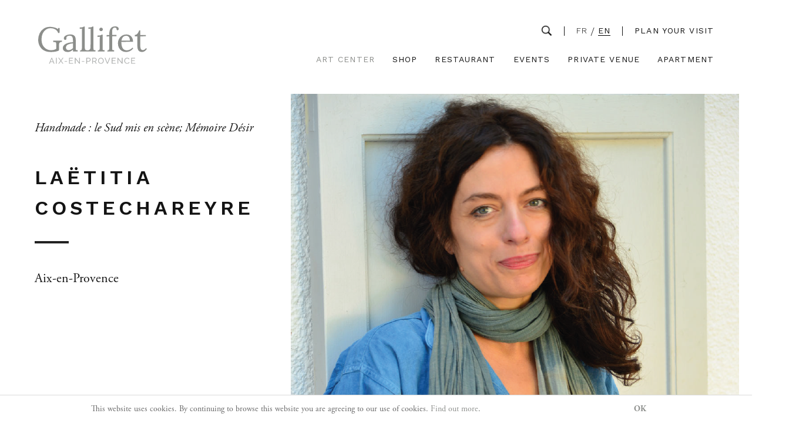

--- FILE ---
content_type: text/html; charset=UTF-8
request_url: https://www.hoteldegallifet.com/en/p/164/laetitia-costechareyre
body_size: 5518
content:
<!DOCTYPE html>
<html lang="en">

<head>
    <meta charset="utf-8">
    <meta name="viewport" content="width=device-width, initial-scale=1.0, maximum-scale=1.0, user-scalable=0">
    <link href="/favicon.ico?1584024644" type="image/x-icon" rel="icon"/><link href="/favicon.ico?1584024644" type="image/x-icon" rel="shortcut icon"/>    
	<link rel="stylesheet" href="https://fonts.googleapis.com/css?family=Work+Sans:300,400,500,600,700,800"/>
	<link rel="stylesheet" href="https://use.typekit.net/pfy6ugm.css"/>
                <title>Laetitia Costechareyre - Indigo Artist - Gallifet Art Center</title>
<meta name="description" content="Indigotiere Laetitia Costechareyre is the founder of the &#039;Atelier Simone&#039; brand and exhibited at Gallifet in 2021."/>
<link href="https://www.hoteldegallifet.com/en/p/164/laetitia-costechareyre" rel="canonical"/>        <meta property="og:title" content="Laetitia Costechareyre - Indigo Artist - Gallifet Art Center"/>
<meta property="og:site_name" content="Gallifet"/>
<meta property="og:description" content="Indigotiere Laetitia Costechareyre is the founder of the 'Atelier Simone' brand and exhibited at Gallifet in 2021."/>
<meta property="og:url" content="https://www.hoteldegallifet.com/en/p/164/laetitia-costechareyre"/>
<meta property="og:image" content="https://www.hoteldegallifet.com/images/default_contents/default_header_image/Facade-correct.jpg"/>
<meta property="og:locale" content="en_GB"/>
<meta name="twitter:card" content="summary_large_image"/>
<meta name="twitter:title" content="Laetitia Costechareyre - Indigo Artist - Gallifet Art Center"/>
<meta name="twitter:description" content="Indigotiere Laetitia Costechareyre is the founder of the &#039;Atelier Simone&#039; brand and exhibited at Gallifet in 2021."/>
<meta name="twitter:image" content="https://www.hoteldegallifet.com/images/default_contents/default_header_image/Facade-correct.jpg"/>    
            <link rel="stylesheet" href="/cssc/styles.css?1613464171"/>    
    
    <style>
    .cookie-bar-wrapper {
        display: none;
        position: fixed;
        width: 100%;
        background-color: #ffffff;
        border-top: 1px solid #dbdbdb;
        bottom: 0;
        z-index: 999;
        color: #666666;
    }

    .cookie-bar {
        font-size: 14px;
        position: relative;
        line-height: 1.2;
        padding: 10px;
        display: table;
        width: 100%;
        max-width: 990px;
        margin: 0 auto;
    }

    .cookie-text {
        text-align: left;
        padding-right: 10px;
        display: table-cell;
        vertical-align: middle;
    }

    .cookie-text a {
        color: #8c8e8b;
    }

    .cookie-text a:hover {
        color: #8c8e8b;
        text-decoration: underline;
    }

    .cookie-close {
        display: table-cell;
        vertical-align: middle;
        white-space: nowrap;
    }

    .cookie-close button {
        font-weight: bold;
        background-color: #fff;
        color: #8c8e8b;
        padding: 5px 10px;
        border: none;
        cursor: pointer;
    }

    .cookie-close button:hover {
        background: #fff;
    }

    @media only screen and (max-width: 767px) {
        .cookie-bar-wrapper .cookie-bar {
            width: initial;
        }
        .cookie-bar-wrapper .cookie-bar .cookie-text,
        .cookie-bar-wrapper .cookie-bar .cookie-close {
            display: block;
        }
        .cookie-bar-wrapper .cookie-bar .cookie-text {
            padding-right: 0px;
        }
        .cookie-bar-wrapper .cookie-bar .cookie-close {
            text-align: center;
            margin-top: 10px;
        }
    }
</style>

    <script type="text/javascript">
        var App = {
            baseUrl: "",
            isMobile: false,
            isTablet: false        };
    </script>
        <!-- Global site tag (gtag.js) - Google Analytics -->
<script async src="https://www.googletagmanager.com/gtag/js?id=UA-45757827-1"></script>
<script>
  window.dataLayer = window.dataLayer || [];
  function gtag(){dataLayer.push(arguments);}
  gtag('js', new Date());

  gtag('config', 'UA-45757827-1');
</script></head>

<body>
    
    <header class="header">
        <div class="container4">
            <div class="header-content">
                <a href="/en" class="logo" title="Gallifet"><img src="/files/default_contents/logo_image/5e634f5b0719b_Gallifet-Logo-Aix-En-Provence-Gris.svg?1584024730" alt=""/></a>                <div class="menu-section">
                    <div class="main-bar">
                        <nav class="menu" id="primary-menu">

                            <ul><li><a href="/en/p/7/art-center" title="Art Center" class=" active" target="_self">Art Center</a><ul><li><a href="/en/p/2/contact" title="Visitor Information" target="_self">Visitor Information</a></li><li><a href="/en/events/68/a-lacceleration-et-a-loubli" title="Current Exhibition" target="_self">Current Exhibition</a></li><li><a href="/en/event-categories/5/expositions" title="Past Exhibitions" class="hide-submenu" target="_self">Past Exhibitions</a></li><li><a href="/en/p/11/artists" title="Artists" class="hide-submenu" target="_self">Artists</a></li></ul></li><li><a href="/en/p/295/la-petite-maison" title="Shop" target="_self">Shop</a></li><li><a href="/en/p/216/restaurant" title="Restaurant" target="_self">Restaurant</a></li><li><a href="/fr/p/26/evenements" title="Events" target="_self">Events</a></li><li><a href="/en/p/6/private-venue" title="Private Venue" target="_self">Private Venue</a><ul><li><a href="/en/p/5/seminars-and-conferences" title="Seminars and Conferences" class="hide-submenu" target="_self">Seminars and Conferences</a></li><li><a href="/en/p/16/weddings-and-private-events" title="Weddings and Private Events" class="hide-submenu" target="_self">Weddings and Private Events</a></li><li><a href="/en/p/23/photoshoots-and-filming" title="Photoshoots and Filming" class="hide-submenu" target="_self">Photoshoots and Filming</a></li></ul></li><li><a href="/en/p/300/lappartement" title="Apartment" target="_self">Apartment</a></li></ul>
                            <div class="search-container mobile">
                                <div class="i-search">
                                    <form method="post" accept-charset="utf-8" class="web-search" action="/en/search"><div style="display:none;"><input type="hidden" name="_method" value="POST"/><input type="hidden" name="_csrfToken" autocomplete="off" value="07f76e3fe3f3b451c116266489523ac4c2d029f83bb1a0631bb2f238efc971c49eeab9708ba28ca6b79aac7ace202a118adbcd55370fe4c6c7b2aef8b844f58d"/></div>                                    <input type="search" name="q" placeholder="SEARCH"/>                                    <img src="/img/search.png?1613471681" class="search-icon" alt=""/>                                    <div style="display:none;"><input type="hidden" name="_Token[fields]" autocomplete="off" value="81b536621b86e3a70a82bf216b3ce1347095a97d%3A"/><input type="hidden" name="_Token[unlocked]" autocomplete="off" value=""/></div></form>                                </div>
                            </div>

                            <div class="secondary-menu" id="secondary-menu">
                                <div class="search-container lang1">
                                    <div class="i-search">
                                        <form method="post" accept-charset="utf-8" class="web-search" action="/en/search"><div style="display:none;"><input type="hidden" name="_method" value="POST"/><input type="hidden" name="_csrfToken" autocomplete="off" value="07f76e3fe3f3b451c116266489523ac4c2d029f83bb1a0631bb2f238efc971c49eeab9708ba28ca6b79aac7ace202a118adbcd55370fe4c6c7b2aef8b844f58d"/></div>                                        <input type="search" name="q" placeholder="SEARCH"/>                                        <img src="/img/search.png?1613471681" class="search-icon" alt=""/>                                        <div style="display:none;"><input type="hidden" name="_Token[fields]" autocomplete="off" value="81b536621b86e3a70a82bf216b3ce1347095a97d%3A"/><input type="hidden" name="_Token[unlocked]" autocomplete="off" value=""/></div></form>                                    </div>
                                </div>
                                                                    <ul class="lang">
                                                                                <li>
                                            <a href="/fr" class="">FR</a>                                        </li>
                                                                                <li>
                                            <a href="/en" class="active">EN</a>                                        </li>
                                                                            </ul>
                                                                <ul class="top-menu">
                                    <li><a href="/en/p/2/plan-your-visit">Plan your visit</a></li>
                                </ul>
                                                            </div>
                        </nav>
                    </div> <!-- main menu bar -->
                </div> <!-- menu section-->
            </div>
        </div>
    </header> <!-- header #end -->


    <main class="main">
    <div class="container-inner no-padding">
        <div class="row influences-content">
            <!-- col #end -->
                            <div class="col-4">
                                            <p>Handmade : le Sud mis en scène; Mémoire Désir</p>
                                        <h1>Laëtitia Costechareyre</h1>
                                            <p class="author-name">Aix-en-Provence</p>
                                    </div>
                <div class="col-8">
                    <img src="/images/pages/content_image1/61352ccc52825_LC-01.png?p=main-image" alt="Laëtitia Costechareyre" title="Laëtitia Costechareyre"/>                </div>
                        <!-- col #end -->
        </div>
    </div>
    <!-- container2 #end -->
        <!-- row #end -->

    


            <div class="container no-padding content-block1">
                                    <div class="row content-section just-more">
                        <div class="col-6 img-container">
                            <img src="/images/pages/content_image2/61352ccc7daf0_hoteldegallifet-handmade-09.jpg?p=content-image" alt=""/>                        </div>
                        <div class="col-5 content-text">
                            <p>After as artistic career and several years at the workshop of Agnès B, Laëtitia Costechareyre trained in vegetable dying with the renowned maseter dyer Michel Garcia. It was love at first sight for indigo. She created the brand Atelier Simone, which combines two of her passions: old fabrics and indigo.</p>
<p>She also works with textile printing through ancestral techniques, such as Shibori (Japanese art) or Tie &amp; Dye</p>                        </div>
                    </div>
                        </div><!-- content section #end -->
    
            <div class="container content-slider-section">
    <div class="row">
        <div class="col-10">
            <div id="content-slider" class="owl-carousel owl-theme content-slider">
                                    <div class="item">
                        <img src="/images/gallery_images/image/Atelier-Shibori-2-01.png?p=gallery" title="" alt=""/>                    </div>
                                    <div class="item">
                        <img src="/images/gallery_images/image/image.jpg?p=gallery" title="" alt=""/>                    </div>
                                    <div class="item">
                        <img src="/images/gallery_images/image/hoteldegallifet-handmade-26.jpg?p=gallery" title="" alt=""/>                    </div>
                                <!-- item #end -->
            </div>
            <!-- content slider #end -->
        </div>
        <!-- col-10 #end -->
    </div>
    <!-- row #end -->
</div>
<!-- content-slider section #end -->

        <!-- content-slider section #end -->

            <div class="container2">
            <div class="row content-section just-center">
                <div class="col-6">
                    <h2><span style="vertical-align: inherit;"><span style="vertical-align: inherit;">Interview</span></span></h2>
<p> </p>
<p>1/ Laëtitia, who are you?</p>
<p>I am an indigo artist and the creator of the brand Atelier Simone.</p>
<p>2/ ‘An indigo artist’ ? Tell us more.</p>
<p>I am a vegetable dyer, specialising in indigo.</p>
<p>3/ How was the Atelier Simone brand established?</p>
<p>Via the union of my mentor, Michel Garcia, and indigo.</p>
<p>4/ Why Simone?</p>
<p>To pay homage to the renowned Simones: de Beauvoir, Beil, Weil, Signoret…</p>
<p>5/ A favourite colour of yours?</p>
<p>Bule… indigo</p>
<p>6/ A favourite material?</p>
<p>Natural and old materials. I really like hemp for its irregularity, its density, and its imperfection.</p>
<p>6/ A favourite material?</p>
<p>Natural and ancient materials. I really like hemp for its irregularity, its density, its imperfection.</p>
<p>7/ A place you go to recharge your batteries?</p>
<p>Tangier, the white city surrounded by the blue sky and the blue sea.</p>
<p>8/ Where can we find you in Aix?</p>
<p>At Gallifet at lunch time; having a coffee at the Brulerie Richelme; reading a book at Bouquiniste Obscur.</p>
<p>9/ What does Handmade mean to you?</p>
<p>Art craftsmanship, making things by hand, movement, unique items, love, passion, the act of giving…</p>
<p>To book an indigo dyeing masterclass with Laëtitia, click here.</p>                </div>
                <!-- col #end -->
            </div>
            <!-- content-section #end -->
        </div>
            <!-- container #end  -->
                <div class="container content-bottom-img-container">
            <div class="row content-bottom-img just-center">
                                    <div class="col-6">
                        <img src="/images/pages/bottom_image/image.jpg?p=bottom-image" alt=""/>                    </div>
                                <!-- col #end -->
                                    <div class="col-6">
                        <img src="/images/pages/bottom_image2/image-1.jpg?p=bottom-image" alt=""/>                    </div>
                                <!-- col #end -->
            </div>
            <!-- row #end -->
        </div>
        <!--container #end  -->
    </main>

    <!-- <a href="#" class="scrollup hidden" id="scrollup">Scroll</a> -->

    <footer class="footer">
        <div class="container2">
            <div class="row footer-top">
                <div class="col-2">
                    <img src="/img/logo2.svg?1584024656" alt="Gallifet"/>                </div>
                <div class="col-7">
                    <ul class="menu"><li><a href="/en/p/17/about-us" title="About us" target="_self">About us</a></li><li><a href="/en/p/3/legal-information" title="Legal Information" class="class-privacy-policy" target="_self">Legal Information</a></li><li><a href="/en/p/18/partners" title="Partners" target="_self">Partners</a></li><li><a href="/en/p/19/press" title="Press" target="_self">Press</a></li><li><a href="/en/p/294/faire-un-don" title="Donations" target="_self">Donations</a></li></ul>                </div>

                <div class="col-3">
                        <ul class="social">
                    <li>
                <a href="https://www.facebook.com/HotelDeGallifet/" target="_blank" title="Facebook" rel="nofollow"><i class="fab fa-facebook-f"></i></a>            </li>
                    <li>
                <a href="https://www.instagram.com/gallifetaixenprovence/" target="_blank" title="Instagram" rel="nofollow"><i class="fab fa-instagram"></i></a>            </li>
                    <li>
                <a href="https://www.youtube.com/channel/UC-KzHuaWoSVvyqf4qmiUoLg" target="_blank" title="Youtube" rel="nofollow"><i class="fab fa-youtube"></i></a>            </li>
            </ul>
                </div>

            </div> <!-- footer #top-->

            <div class="row">
                <div class="col-12"><div class="footer-border"></div></div>
            </div>

            <div class="footer-bottom row">
                <div class="col-3 company-address">
                    <p>52 Rue Cardinale <br /> Aix-en-Provence<br /> <br /><span>+33</span><span> (0)4 65 84 08 37</span></p>                </div> <!-- company address #end -->

                <div class="col-3">
                    <div id="newsletter-form" class="newsletter">
                                                    <form method="post" accept-charset="utf-8" action="/newsletter-subscribers/add"><div style="display:none;"><input type="hidden" name="_method" value="POST"/><input type="hidden" name="_csrfToken" autocomplete="off" value="07f76e3fe3f3b451c116266489523ac4c2d029f83bb1a0631bb2f238efc971c49eeab9708ba28ca6b79aac7ace202a118adbcd55370fe4c6c7b2aef8b844f58d"/></div>                                <h2>JOIN OUR NEWSLETTER</h2>

                                <div class="input email required"><input type="email" name="email" placeholder="Enter Email Address" required="required" id="email"/></div>                                <input type="hidden" name="page_url" value="https://www.hoteldegallifet.com/en/p/164/laetitia-costechareyre"/>                                <div class="submit"><input type="submit" value="Submit"/></div>                            <div style="display:none;"><input type="hidden" name="_Token[fields]" autocomplete="off" value="ada2b3c7a2506d4da4256590afc69c287c5d42e6%3Apage_url"/><input type="hidden" name="_Token[unlocked]" autocomplete="off" value=""/></div></form>                                            </div>
                </div>
            </div> <!-- footer bottom #end-->
        </div> <!-- container #end -->
    </footer>

    <div id="cookie-bar" class="cookie-bar-wrapper">
    <div class="cookie-bar">
        <div class="cookie-text">
            This website uses cookies. By continuing to browse this website you are agreeing to our use of cookies. <a title="Cookies Policy" href="/en/p/3/mentions-legales">Find out more</a>.        </div>
        <div class="cookie-close">
            <button id="cookie-close">
                OK            </button>
        </div>
    </div>
</div>

                <script src="/jsc/scripts.js?1613377577"></script>        <script>App.gallerySlider()</script><script>
    var hideCookieBar = Cookies.get('hide-cookie-bar');
    if (!hideCookieBar) {
        $('#cookie-bar').show();
        $('#cookie-close').on('click', function() {
            $('#cookie-bar').hide();
            Cookies.set('hide-cookie-bar', true, { path: App.url('/'), expires: 30 });
        });
    }
    </script>
                </body>

</html>


--- FILE ---
content_type: text/css
request_url: https://www.hoteldegallifet.com/cssc/styles.css?1613464171
body_size: 100965
content:
/*! normalize.css v8.0.0 | MIT License | github.com/necolas/normalize.css */
 html{line-height:1.15;-webkit-text-size-adjust:100%}body{margin:0}h1{font-size:2em;margin:.67em 0}hr{box-sizing:content-box;height:0;overflow:visible}pre{font-family:monospace,monospace;font-size:1em}a{background-color:transparent}abbr[title]{border-bottom:none;text-decoration:underline;text-decoration:underline dotted}b,strong{font-weight:bolder}code,kbd,samp{font-family:monospace,monospace;font-size:1em}small{font-size:80%}sub,sup{font-size:75%;line-height:0;position:relative;vertical-align:baseline}sub{bottom:-.25em}sup{top:-.5em}img{border-style:none}button,input,optgroup,select,textarea{font-family:inherit;font-size:100%;line-height:1.15;margin:0}button,input{overflow:visible}button,select{text-transform:none}button,[type="button"],[type="reset"],[type="submit"]{-webkit-appearance:button}button::-moz-focus-inner,[type="button"]::-moz-focus-inner,[type="reset"]::-moz-focus-inner,[type="submit"]::-moz-focus-inner{border-style:none;padding:0}button:-moz-focusring,[type="button"]:-moz-focusring,[type="reset"]:-moz-focusring,[type="submit"]:-moz-focusring{outline:1px dotted ButtonText}fieldset{padding:.35em .75em .625em}legend{box-sizing:border-box;color:inherit;display:table;max-width:100%;padding:0;white-space:normal}progress{vertical-align:baseline}textarea{overflow:auto}[type="checkbox"],[type="radio"]{box-sizing:border-box;padding:0}[type="number"]::-webkit-inner-spin-button,[type="number"]::-webkit-outer-spin-button{height:auto}[type="search"]{-webkit-appearance:textfield;outline-offset:-2px}[type="search"]::-webkit-search-decoration{-webkit-appearance:none}::-webkit-file-upload-button{-webkit-appearance:button;font:inherit}details{display:block}summary{display:list-item}template{display:none}[hidden]{display:none}.menu,.menu ul,.menu ul li,.menu ul li a,.menu #menu-button{margin:0;padding:0;border:0;list-style:none;line-height:1;display:block;-webkit-box-sizing:border-box;-moz-box-sizing:border-box;box-sizing:border-box;letter-spacing:1.12px}.menu{width:100%;text-align:center}.menu:after,.menu>ul:after{content:".";display:block;clear:both;visibility:hidden;line-height:0;height:0}.menu #menu-button{display:none}.menu{font-family:"Work Sans",sans-serif;display:flex;flex-direction:column-reverse}.menu ul{text-align:center}.menu>ul>li{display:inline-block;position:relative}.menu.align-center>ul{font-size:0;text-align:left}.menu.align-center>ul>li{display:inline-block;float:none}.menu.align-center ul ul{text-align:left}.menu.align-right>ul>li{float:right}.menu>ul>li{padding:15px 15px 0}.menu>ul>li:last-child{background:none;padding-right:0;margin-right:-7px}.menu>ul>li>a{padding-bottom:10px;font-size:14px;letter-spacing:1.12px;text-decoration:none;color:#141414;text-transform:uppercase}.menu ul ul li a:after{display:none}.menu>ul>li>a:hover,.menu>ul>li>a.active,.menu>ul>li:hover a,.secondary-menu .top-menu li:hover a{color:#8c8e8b}.menu>ul>li.has-sub>a:after{position:absolute;top:23px;right:15px;width:8px;height:2px;display:block;background:#ccc;content:"";display:none}.menu>ul>li.has-sub>a:before{position:absolute;top:22px;right:18px;display:block;width:2px;height:8px;background:#ccc;content:"";display:none;-webkit-transition:all 0.25s ease;-moz-transition:all 0.25s ease;-ms-transition:all 0.25s ease;-o-transition:all 0.25s ease;transition:all 0.25s ease}.menu>ul>li.has-sub:hover>a:before{top:23px;height:0}.menu ul ul{position:absolute;left:-9999px;top:30px;width:170px;background:rgba(255,255,255,1);z-index:999;padding-top:35px;padding-bottom:25px}.menu.align-right ul ul{text-align:right}.menu ul ul li{-webkit-transition:all 0.25s ease;-moz-transition:all 0.25s ease;-ms-transition:all 0.25s ease;-o-transition:all 0.25s ease;transition:all 0.25s ease}.menu li:hover>ul{left:50%;-webkit-transform:translateX(-50%);transform:translateX(-50%)}.menu li:last-child:hover>ul{margin-left:7px}.menu.align-right li:hover>ul{left:auto;right:0}.menu li:hover>ul>li{display:block;width:100%}.menu ul ul ul{margin-left:100%;top:0;background:none;padding-top:0}.menu.align-right ul ul ul{margin-left:0;margin-right:100%}.menu ul ul li a{background:none;text-decoration:none;color:#666;font-weight:400}.menu ul ul li:last-child>a,.menu ul ul li.last-item>a{border-bottom:0}.menu ul ul li:hover>a,.menu ul ul li a:hover,.menu ul ul li a.active{color:#333;background:#fff}.menu ul ul li.has-sub>a:after{position:absolute;top:16px;right:11px;width:8px;height:2px;display:block;background:#ddd;content:""}.menu.align-right ul ul li.has-sub>a:after{right:auto;left:11px}.menu ul ul li.has-sub>a:before{position:absolute;top:13px;right:14px;display:block;width:2px;height:8px;background:#ddd;content:"";-webkit-transition:all 0.25s ease;-moz-transition:all 0.25s ease;-ms-transition:all 0.25s ease;-o-transition:all 0.25s ease;transition:all 0.25s ease}.menu.align-right ul ul li.has-sub>a:before{right:auto;left:14px}.menu ul ul>li.has-sub:hover>a:before{top:17px;height:0}.submenu-button{display:none}.menu ul ul li a{font-size:14px;font-weight:400;border:none;padding:8px 20px;display:block;height:auto;text-align:center;line-height:18px!important;text-transform:none;-webkit-box-sizing:border-box;-moz-box-sizing:border-box;box-sizing:border-box;line-height:inherit;background:none;border:none!important;color:#141414!important}.menu ul ul li a:hover,.menu ul ul li a.active{color:#8c8e8b!important;background:none}.mobile-view{display:none}.secondary-menu{margin:0;padding:0;display:flex;justify-content:flex-end;margin-bottom:18px}.secondary-menu ul li{margin:0;padding:0;line-height:12px;letter-spacing:2px;color:#141414;background:none;text-transform:uppercase}.secondary-menu ul li a{margin:0 15px;padding:0;border:none;font-weight:400;color:#141414}.secondary-menu ul li:last-child a{margin:0}.secondary-menu ul li a:hover{color:#505050}.secondary-menu .lang{padding-right:20px;margin-right:20px;border-right:1px solid #141414}.secondary-menu .lang li{font-size:14px;font-weight:300;display:inline-block}.secondary-menu .lang li a{margin:0 8px;padding:0 0 1px;font-weight:300;color:#141414;border-bottom:1px solid #fff}.secondary-menu .lang li:last-child{border:none;padding-right:0}.secondary-menu .lang li:last-child a{padding-right:0}.secondary-menu .lang li a:hover,.secondary-menu .lang li.active a,.secondary-menu .lang li a.active{font-weight:400;border-bottom:1px solid #141414}.secondary-menu li a:after{display:none}.menu>ul>li:last-child{margin-right:0}#primary-menu>ul,.menu .top-menu,.menu .lang{display:flex;justify-content:flex-end}.menu::after,.menu>ul::after{display:none}#secondary-menu .lang li a,#secondary-menu ul li a{margin:0 10px}#secondary-menu ul li:last-child a{margin-left:10px;margin-right:0}#secondary-menu .lang li:last-child a{margin-left:8px}#secondary-menu .top-menu li:first-child a{margin-left:0}#secondary-menu .lang li a.active{border-bottom-color:#000}.lang li{position:relative}.lang li::after{width:7px;height:15px;content:'/';position:absolute;right:-2px;top:3px;font-size:18px}.lang li:last-child::after{display:none}@media all and (max-width:1024px),only screen and (-webkit-min-device-pixel-ratio:2) and (max-width:1024px),only screen and (min--moz-device-pixel-ratio:2) and (max-width:1024px),only screen and (-o-min-device-pixel-ratio:2/1) and (max-width:1024px),only screen and (min-device-pixel-ratio:2) and (max-width:1024px),only screen and (min-resolution:192dpi) and (max-width:1024px),only screen and (min-resolution:2dppx) and (max-width:1024px){.nav-second li.border a,.nav-second li.language,.nav-second li.button{padding:17px;border:none;width:auto}.nav-second{display:none}.menu{width:100%;position:relative;z-index:999}.menu ul{width:100%;display:none}.menu.align-center>ul{text-align:left}.menu{float:none;clear:both;background:#fff}.menu ul li{width:100%;clear:both;float:none;background:none;position:relative}.menu ul ul li,.menu li:hover>ul>li{height:auto}#primary-menu ul li a{padding-left:45px;background:url(../img/menu-arrow-right.png) no-repeat 10px 12px}#primary-menu ul ul li a{background:none;color:#141414!important;padding-left:25px!important}#primary-menu ul ul li a.active{color:#8c8e8b!important}.menu>ul>li:last-child{margin-right:0}.menu ul li a,.menu ul ul li a{width:100%;text-align:left;background:none;border-bottom:0}.menu>ul>li{float:none}.menu ul ul li a{padding-left:45px}.menu ul ul ul li a{padding-left:35px}.menu ul ul li a{color:#616365;background:none}.menu ul ul li:hover>a,.menu ul ul li.active>a{color:#263367}.menu ul ul{margin-top:-4px;width:100%}.menu ul ul,.menu ul ul ul,.menu.align-right ul ul{position:relative;left:0;width:100%;margin:0;text-align:left;background:none;padding-top:0}.menu>ul>li.has-sub>a:after,.menu>ul>li.has-sub>a:before,.menu ul ul>li.has-sub>a:after,.menu ul ul>li.has-sub>a:before{display:none}.menu #menu-button{display:block;color:#fff;cursor:pointer;background:url(../img/foo-bar.png) no-repeat left top;width:23px;height:22px}.menu #menu-button.menu-opened{background:url(../img/close.png) no-repeat center;width:22px;height:22px}.menu #menu-button.menu-opened:after{top:23px;border:0;height:2px;width:15px;background:#fff;-webkit-transform:rotate(45deg);-moz-transform:rotate(45deg);-ms-transform:rotate(45deg);-o-transform:rotate(45deg);transform:rotate(45deg)}.menu #menu-button.menu-opened:before{top:23px;background:#fff;width:15px;-webkit-transform:rotate(-45deg);-moz-transform:rotate(-45deg);-ms-transform:rotate(-45deg);-o-transform:rotate(-45deg);transform:rotate(-45deg)}.menu .submenu-button{position:absolute;z-index:99;right:0;top:0;display:block;height:46px;width:65px;cursor:pointer}.menu ul ul .submenu-button{height:34px;width:34px}.menu .submenu-button:after{position:absolute;top:19px;right:36px;width:10px;height:1px;display:block;background:#263367;content:""}.menu ul ul .submenu-button:after{top:15px;right:13px}.menu .submenu-button.submenu-opened:after{background:#263367}.menu .submenu-button:before{position:absolute;top:15px;right:40px;display:block;width:1px;height:10px;background:#263367;content:""}.menu ul ul .submenu-button:before{top:12px;right:14px}.menu .submenu-button.submenu-opened:before{display:none}.menu ul ul.one-col,.menu ul ul{top:0}.menu ul ul{width:100%;-webkit-box-shadow:10px 10px 12px -10px rgba(0,0,0,0);-moz-box-shadow:10px 10px 12px -10px rgba(0,0,0,0);box-shadow:10px 10px 12px -10px rgba(0,0,0,0)}.menu>ul>li>a{text-align:left}.menu>ul>li.has-sub>a{margin:0;text-align:left}.menu li:hover>ul{left:0}#primary-menu .secondary-menu ul{height:auto;position:relative}#primary-menu .secondary-menu ul.lang li{width:auto}.secondary-menu{position:absolute;top:120px;left:20px;width:100%;display:table;top:50vh}#primary-menu .secondary-menu ul{width:100%;top:0;text-align:left;margin-bottom:30px}#primary-menu .secondary-menu .lang li{width:27px!important;margin:0 20px 0 0!important;display:inline-block}#primary-menu .secondary-menu ul li a{background:#fff;padding:0!important;margin:0 15px 5px 0}#primary-menu .secondary-menu .lang li a:before{content:"/";position:absolute;right:-17px;top:0}#primary-menu .secondary-menu .lang li:last-child a:before{display:none}#primary-menu>ul,.menu .top-menu,.menu .lang{display:none}.lang li::after{display:none}.secondary-menu ul li{font-size:14px}.secondary-menu .lang{margin-right:0}#secondary-menu .lang li:last-child a{margin-left:0}}.owl-carousel{display:none;width:100%;-webkit-tap-highlight-color:transparent;position:relative;z-index:1}.owl-carousel .owl-stage{position:relative;-ms-touch-action:pan-Y;-moz-backface-visibility:hidden}.owl-carousel .owl-stage:after{content:".";display:block;clear:both;visibility:hidden;line-height:0;height:0}.owl-carousel .owl-stage-outer{position:relative;overflow:hidden;-webkit-transform:translate3d(0,0,0)}.owl-carousel .owl-wrapper,.owl-carousel .owl-item{-webkit-backface-visibility:hidden;-moz-backface-visibility:hidden;-ms-backface-visibility:hidden;-webkit-transform:translate3d(0,0,0);-moz-transform:translate3d(0,0,0);-ms-transform:translate3d(0,0,0)}.owl-carousel .owl-item{position:relative;min-height:1px;float:left;-webkit-backface-visibility:hidden;-webkit-tap-highlight-color:transparent;-webkit-touch-callout:none}.owl-carousel .owl-item img{display:block;width:100%}.owl-carousel .owl-nav .owl-prev,.owl-carousel .owl-nav .owl-next,.owl-carousel .owl-dot{cursor:pointer;cursor:hand;-webkit-user-select:none;-khtml-user-select:none;-moz-user-select:none;-ms-user-select:none;user-select:none}.owl-carousel.owl-loaded{display:block}.owl-carousel.owl-loading{opacity:0;display:block}.owl-carousel.owl-hidden{opacity:0}.owl-carousel.owl-refresh .owl-item{visibility:hidden}.owl-carousel.owl-drag .owl-item{-webkit-user-select:none;-moz-user-select:none;-ms-user-select:none;user-select:none}.owl-carousel.owl-grab{cursor:move;cursor:grab}.owl-carousel.owl-rtl{direction:rtl}.owl-carousel.owl-rtl .owl-item{float:right}.no-js .owl-carousel{display:block}.owl-carousel .animated{animation-duration:1000ms;animation-fill-mode:both}.owl-carousel .owl-animated-in{z-index:0}.owl-carousel .owl-animated-out{z-index:1}.owl-carousel .fadeOut{animation-name:fadeOut}@keyframes fadeOut{0%{opacity:1}100%{opacity:0}}.owl-height{transition:height 500ms ease-in-out}.owl-carousel .owl-item .owl-lazy{opacity:0;transition:opacity 400ms ease}.owl-carousel .owl-item img.owl-lazy{transform-style:preserve-3d}.owl-carousel .owl-video-wrapper{position:relative;height:100%;background:#000}.owl-carousel .owl-video-play-icon{position:absolute;height:80px;width:80px;left:50%;top:50%;margin-left:-40px;margin-top:-40px;background:url(owl.video.play.png) no-repeat;cursor:pointer;z-index:1;-webkit-backface-visibility:hidden;transition:transform 100ms ease}.owl-carousel .owl-video-play-icon:hover{-ms-transform:scale(1.3,1.3);transform:scale(1.3,1.3)}.owl-carousel .owl-video-playing .owl-video-tn,.owl-carousel .owl-video-playing .owl-video-play-icon{display:none}.owl-carousel .owl-video-tn{opacity:0;height:100%;background-position:center center;background-repeat:no-repeat;background-size:contain;transition:opacity 400ms ease}.owl-carousel .owl-video-frame{position:relative;z-index:1;height:100%;width:100%}.owl-theme .owl-dots,.owl-theme .owl-nav{text-align:center;-webkit-tap-highlight-color:transparent}.owl-theme .owl-nav{margin-top:10px}.owl-theme .owl-nav [class*=owl-]{color:#FFF;font-size:14px;margin:5px;padding:4px 7px;background:#D6D6D6;display:inline-block;cursor:pointer;border-radius:3px}.owl-theme .owl-nav [class*=owl-]:hover{background:#869791;color:#FFF;text-decoration:none}.owl-theme .owl-nav .disabled{opacity:.5;cursor:default}.owl-theme .owl-nav.disabled+.owl-dots{margin-top:10px}.owl-theme .owl-dots .owl-dot{display:inline-block;zoom:1}.owl-theme .owl-dots .owl-dot span{width:10px;height:10px;margin:5px 7px;background:#D6D6D6;display:block;-webkit-backface-visibility:visible;transition:opacity .2s ease;border-radius:30px}.owl-theme .owl-dots .owl-dot.active span,.owl-theme .owl-dots .owl-dot:hover span{background:#869791}
/*!
 * Font Awesome Free 5.10.1 by @fontawesome - https://fontawesome.com
 * License - https://fontawesome.com/license/free (Icons: CC BY 4.0, Fonts: SIL OFL 1.1, Code: MIT License)
 */
.fa,.fas,.far,.fal,.fad,.fab{-moz-osx-font-smoothing:grayscale;-webkit-font-smoothing:antialiased;display:inline-block;font-style:normal;font-variant:normal;text-rendering:auto;line-height:1}.fa-lg{font-size:1.33333em;line-height:.75em;vertical-align:-.0667em}.fa-xs{font-size:.75em}.fa-sm{font-size:.875em}.fa-1x{font-size:1em}.fa-2x{font-size:2em}.fa-3x{font-size:3em}.fa-4x{font-size:4em}.fa-5x{font-size:5em}.fa-6x{font-size:6em}.fa-7x{font-size:7em}.fa-8x{font-size:8em}.fa-9x{font-size:9em}.fa-10x{font-size:10em}.fa-fw{text-align:center;width:1.25em}.fa-ul{list-style-type:none;margin-left:2.5em;padding-left:0}.fa-ul>li{position:relative}.fa-li{left:-2em;position:absolute;text-align:center;width:2em;line-height:inherit}.fa-border{border:solid .08em #eee;border-radius:.1em;padding:.2em .25em .15em}.fa-pull-left{float:left}.fa-pull-right{float:right}.fa.fa-pull-left,.fas.fa-pull-left,.far.fa-pull-left,.fal.fa-pull-left,.fab.fa-pull-left{margin-right:.3em}.fa.fa-pull-right,.fas.fa-pull-right,.far.fa-pull-right,.fal.fa-pull-right,.fab.fa-pull-right{margin-left:.3em}.fa-spin{-webkit-animation:fa-spin 2s infinite linear;animation:fa-spin 2s infinite linear}.fa-pulse{-webkit-animation:fa-spin 1s infinite steps(8);animation:fa-spin 1s infinite steps(8)}@-webkit-keyframes fa-spin{0%{-webkit-transform:rotate(0deg);transform:rotate(0deg)}100%{-webkit-transform:rotate(360deg);transform:rotate(360deg)}}@keyframes fa-spin{0%{-webkit-transform:rotate(0deg);transform:rotate(0deg)}100%{-webkit-transform:rotate(360deg);transform:rotate(360deg)}}.fa-rotate-90{-ms-filter:"progid:DXImageTransform.Microsoft.BasicImage(rotation=1)";-webkit-transform:rotate(90deg);transform:rotate(90deg)}.fa-rotate-180{-ms-filter:"progid:DXImageTransform.Microsoft.BasicImage(rotation=2)";-webkit-transform:rotate(180deg);transform:rotate(180deg)}.fa-rotate-270{-ms-filter:"progid:DXImageTransform.Microsoft.BasicImage(rotation=3)";-webkit-transform:rotate(270deg);transform:rotate(270deg)}.fa-flip-horizontal{-ms-filter:"progid:DXImageTransform.Microsoft.BasicImage(rotation=0, mirror=1)";-webkit-transform:scale(-1,1);transform:scale(-1,1)}.fa-flip-vertical{-ms-filter:"progid:DXImageTransform.Microsoft.BasicImage(rotation=2, mirror=1)";-webkit-transform:scale(1,-1);transform:scale(1,-1)}.fa-flip-both,.fa-flip-horizontal.fa-flip-vertical{-ms-filter:"progid:DXImageTransform.Microsoft.BasicImage(rotation=2, mirror=1)";-webkit-transform:scale(-1,-1);transform:scale(-1,-1)}:root .fa-rotate-90,:root .fa-rotate-180,:root .fa-rotate-270,:root .fa-flip-horizontal,:root .fa-flip-vertical,:root .fa-flip-both{-webkit-filter:none;filter:none}.fa-stack{display:inline-block;height:2em;line-height:2em;position:relative;vertical-align:middle;width:2.5em}.fa-stack-1x,.fa-stack-2x{left:0;position:absolute;text-align:center;width:100%}.fa-stack-1x{line-height:inherit}.fa-stack-2x{font-size:2em}.fa-inverse{color:#fff}.fa-500px:before{content:"\f26e"}.fa-accessible-icon:before{content:"\f368"}.fa-accusoft:before{content:"\f369"}.fa-acquisitions-incorporated:before{content:"\f6af"}.fa-ad:before{content:"\f641"}.fa-address-book:before{content:"\f2b9"}.fa-address-card:before{content:"\f2bb"}.fa-adjust:before{content:"\f042"}.fa-adn:before{content:"\f170"}.fa-adobe:before{content:"\f778"}.fa-adversal:before{content:"\f36a"}.fa-affiliatetheme:before{content:"\f36b"}.fa-air-freshener:before{content:"\f5d0"}.fa-airbnb:before{content:"\f834"}.fa-algolia:before{content:"\f36c"}.fa-align-center:before{content:"\f037"}.fa-align-justify:before{content:"\f039"}.fa-align-left:before{content:"\f036"}.fa-align-right:before{content:"\f038"}.fa-alipay:before{content:"\f642"}.fa-allergies:before{content:"\f461"}.fa-amazon:before{content:"\f270"}.fa-amazon-pay:before{content:"\f42c"}.fa-ambulance:before{content:"\f0f9"}.fa-american-sign-language-interpreting:before{content:"\f2a3"}.fa-amilia:before{content:"\f36d"}.fa-anchor:before{content:"\f13d"}.fa-android:before{content:"\f17b"}.fa-angellist:before{content:"\f209"}.fa-angle-double-down:before{content:"\f103"}.fa-angle-double-left:before{content:"\f100"}.fa-angle-double-right:before{content:"\f101"}.fa-angle-double-up:before{content:"\f102"}.fa-angle-down:before{content:"\f107"}.fa-angle-left:before{content:"\f104"}.fa-angle-right:before{content:"\f105"}.fa-angle-up:before{content:"\f106"}.fa-angry:before{content:"\f556"}.fa-angrycreative:before{content:"\f36e"}.fa-angular:before{content:"\f420"}.fa-ankh:before{content:"\f644"}.fa-app-store:before{content:"\f36f"}.fa-app-store-ios:before{content:"\f370"}.fa-apper:before{content:"\f371"}.fa-apple:before{content:"\f179"}.fa-apple-alt:before{content:"\f5d1"}.fa-apple-pay:before{content:"\f415"}.fa-archive:before{content:"\f187"}.fa-archway:before{content:"\f557"}.fa-arrow-alt-circle-down:before{content:"\f358"}.fa-arrow-alt-circle-left:before{content:"\f359"}.fa-arrow-alt-circle-right:before{content:"\f35a"}.fa-arrow-alt-circle-up:before{content:"\f35b"}.fa-arrow-circle-down:before{content:"\f0ab"}.fa-arrow-circle-left:before{content:"\f0a8"}.fa-arrow-circle-right:before{content:"\f0a9"}.fa-arrow-circle-up:before{content:"\f0aa"}.fa-arrow-down:before{content:"\f063"}.fa-arrow-left:before{content:"\f060"}.fa-arrow-right:before{content:"\f061"}.fa-arrow-up:before{content:"\f062"}.fa-arrows-alt:before{content:"\f0b2"}.fa-arrows-alt-h:before{content:"\f337"}.fa-arrows-alt-v:before{content:"\f338"}.fa-artstation:before{content:"\f77a"}.fa-assistive-listening-systems:before{content:"\f2a2"}.fa-asterisk:before{content:"\f069"}.fa-asymmetrik:before{content:"\f372"}.fa-at:before{content:"\f1fa"}.fa-atlas:before{content:"\f558"}.fa-atlassian:before{content:"\f77b"}.fa-atom:before{content:"\f5d2"}.fa-audible:before{content:"\f373"}.fa-audio-description:before{content:"\f29e"}.fa-autoprefixer:before{content:"\f41c"}.fa-avianex:before{content:"\f374"}.fa-aviato:before{content:"\f421"}.fa-award:before{content:"\f559"}.fa-aws:before{content:"\f375"}.fa-baby:before{content:"\f77c"}.fa-baby-carriage:before{content:"\f77d"}.fa-backspace:before{content:"\f55a"}.fa-backward:before{content:"\f04a"}.fa-bacon:before{content:"\f7e5"}.fa-balance-scale:before{content:"\f24e"}.fa-balance-scale-left:before{content:"\f515"}.fa-balance-scale-right:before{content:"\f516"}.fa-ban:before{content:"\f05e"}.fa-band-aid:before{content:"\f462"}.fa-bandcamp:before{content:"\f2d5"}.fa-barcode:before{content:"\f02a"}.fa-bars:before{content:"\f0c9"}.fa-baseball-ball:before{content:"\f433"}.fa-basketball-ball:before{content:"\f434"}.fa-bath:before{content:"\f2cd"}.fa-battery-empty:before{content:"\f244"}.fa-battery-full:before{content:"\f240"}.fa-battery-half:before{content:"\f242"}.fa-battery-quarter:before{content:"\f243"}.fa-battery-three-quarters:before{content:"\f241"}.fa-battle-net:before{content:"\f835"}.fa-bed:before{content:"\f236"}.fa-beer:before{content:"\f0fc"}.fa-behance:before{content:"\f1b4"}.fa-behance-square:before{content:"\f1b5"}.fa-bell:before{content:"\f0f3"}.fa-bell-slash:before{content:"\f1f6"}.fa-bezier-curve:before{content:"\f55b"}.fa-bible:before{content:"\f647"}.fa-bicycle:before{content:"\f206"}.fa-biking:before{content:"\f84a"}.fa-bimobject:before{content:"\f378"}.fa-binoculars:before{content:"\f1e5"}.fa-biohazard:before{content:"\f780"}.fa-birthday-cake:before{content:"\f1fd"}.fa-bitbucket:before{content:"\f171"}.fa-bitcoin:before{content:"\f379"}.fa-bity:before{content:"\f37a"}.fa-black-tie:before{content:"\f27e"}.fa-blackberry:before{content:"\f37b"}.fa-blender:before{content:"\f517"}.fa-blender-phone:before{content:"\f6b6"}.fa-blind:before{content:"\f29d"}.fa-blog:before{content:"\f781"}.fa-blogger:before{content:"\f37c"}.fa-blogger-b:before{content:"\f37d"}.fa-bluetooth:before{content:"\f293"}.fa-bluetooth-b:before{content:"\f294"}.fa-bold:before{content:"\f032"}.fa-bolt:before{content:"\f0e7"}.fa-bomb:before{content:"\f1e2"}.fa-bone:before{content:"\f5d7"}.fa-bong:before{content:"\f55c"}.fa-book:before{content:"\f02d"}.fa-book-dead:before{content:"\f6b7"}.fa-book-medical:before{content:"\f7e6"}.fa-book-open:before{content:"\f518"}.fa-book-reader:before{content:"\f5da"}.fa-bookmark:before{content:"\f02e"}.fa-bootstrap:before{content:"\f836"}.fa-border-all:before{content:"\f84c"}.fa-border-none:before{content:"\f850"}.fa-border-style:before{content:"\f853"}.fa-bowling-ball:before{content:"\f436"}.fa-box:before{content:"\f466"}.fa-box-open:before{content:"\f49e"}.fa-boxes:before{content:"\f468"}.fa-braille:before{content:"\f2a1"}.fa-brain:before{content:"\f5dc"}.fa-bread-slice:before{content:"\f7ec"}.fa-briefcase:before{content:"\f0b1"}.fa-briefcase-medical:before{content:"\f469"}.fa-broadcast-tower:before{content:"\f519"}.fa-broom:before{content:"\f51a"}.fa-brush:before{content:"\f55d"}.fa-btc:before{content:"\f15a"}.fa-buffer:before{content:"\f837"}.fa-bug:before{content:"\f188"}.fa-building:before{content:"\f1ad"}.fa-bullhorn:before{content:"\f0a1"}.fa-bullseye:before{content:"\f140"}.fa-burn:before{content:"\f46a"}.fa-buromobelexperte:before{content:"\f37f"}.fa-bus:before{content:"\f207"}.fa-bus-alt:before{content:"\f55e"}.fa-business-time:before{content:"\f64a"}.fa-buysellads:before{content:"\f20d"}.fa-calculator:before{content:"\f1ec"}.fa-calendar:before{content:"\f133"}.fa-calendar-alt:before{content:"\f073"}.fa-calendar-check:before{content:"\f274"}.fa-calendar-day:before{content:"\f783"}.fa-calendar-minus:before{content:"\f272"}.fa-calendar-plus:before{content:"\f271"}.fa-calendar-times:before{content:"\f273"}.fa-calendar-week:before{content:"\f784"}.fa-camera:before{content:"\f030"}.fa-camera-retro:before{content:"\f083"}.fa-campground:before{content:"\f6bb"}.fa-canadian-maple-leaf:before{content:"\f785"}.fa-candy-cane:before{content:"\f786"}.fa-cannabis:before{content:"\f55f"}.fa-capsules:before{content:"\f46b"}.fa-car:before{content:"\f1b9"}.fa-car-alt:before{content:"\f5de"}.fa-car-battery:before{content:"\f5df"}.fa-car-crash:before{content:"\f5e1"}.fa-car-side:before{content:"\f5e4"}.fa-caret-down:before{content:"\f0d7"}.fa-caret-left:before{content:"\f0d9"}.fa-caret-right:before{content:"\f0da"}.fa-caret-square-down:before{content:"\f150"}.fa-caret-square-left:before{content:"\f191"}.fa-caret-square-right:before{content:"\f152"}.fa-caret-square-up:before{content:"\f151"}.fa-caret-up:before{content:"\f0d8"}.fa-carrot:before{content:"\f787"}.fa-cart-arrow-down:before{content:"\f218"}.fa-cart-plus:before{content:"\f217"}.fa-cash-register:before{content:"\f788"}.fa-cat:before{content:"\f6be"}.fa-cc-amazon-pay:before{content:"\f42d"}.fa-cc-amex:before{content:"\f1f3"}.fa-cc-apple-pay:before{content:"\f416"}.fa-cc-diners-club:before{content:"\f24c"}.fa-cc-discover:before{content:"\f1f2"}.fa-cc-jcb:before{content:"\f24b"}.fa-cc-mastercard:before{content:"\f1f1"}.fa-cc-paypal:before{content:"\f1f4"}.fa-cc-stripe:before{content:"\f1f5"}.fa-cc-visa:before{content:"\f1f0"}.fa-centercode:before{content:"\f380"}.fa-centos:before{content:"\f789"}.fa-certificate:before{content:"\f0a3"}.fa-chair:before{content:"\f6c0"}.fa-chalkboard:before{content:"\f51b"}.fa-chalkboard-teacher:before{content:"\f51c"}.fa-charging-station:before{content:"\f5e7"}.fa-chart-area:before{content:"\f1fe"}.fa-chart-bar:before{content:"\f080"}.fa-chart-line:before{content:"\f201"}.fa-chart-pie:before{content:"\f200"}.fa-check:before{content:"\f00c"}.fa-check-circle:before{content:"\f058"}.fa-check-double:before{content:"\f560"}.fa-check-square:before{content:"\f14a"}.fa-cheese:before{content:"\f7ef"}.fa-chess:before{content:"\f439"}.fa-chess-bishop:before{content:"\f43a"}.fa-chess-board:before{content:"\f43c"}.fa-chess-king:before{content:"\f43f"}.fa-chess-knight:before{content:"\f441"}.fa-chess-pawn:before{content:"\f443"}.fa-chess-queen:before{content:"\f445"}.fa-chess-rook:before{content:"\f447"}.fa-chevron-circle-down:before{content:"\f13a"}.fa-chevron-circle-left:before{content:"\f137"}.fa-chevron-circle-right:before{content:"\f138"}.fa-chevron-circle-up:before{content:"\f139"}.fa-chevron-down:before{content:"\f078"}.fa-chevron-left:before{content:"\f053"}.fa-chevron-right:before{content:"\f054"}.fa-chevron-up:before{content:"\f077"}.fa-child:before{content:"\f1ae"}.fa-chrome:before{content:"\f268"}.fa-chromecast:before{content:"\f838"}.fa-church:before{content:"\f51d"}.fa-circle:before{content:"\f111"}.fa-circle-notch:before{content:"\f1ce"}.fa-city:before{content:"\f64f"}.fa-clinic-medical:before{content:"\f7f2"}.fa-clipboard:before{content:"\f328"}.fa-clipboard-check:before{content:"\f46c"}.fa-clipboard-list:before{content:"\f46d"}.fa-clock:before{content:"\f017"}.fa-clone:before{content:"\f24d"}.fa-closed-captioning:before{content:"\f20a"}.fa-cloud:before{content:"\f0c2"}.fa-cloud-download-alt:before{content:"\f381"}.fa-cloud-meatball:before{content:"\f73b"}.fa-cloud-moon:before{content:"\f6c3"}.fa-cloud-moon-rain:before{content:"\f73c"}.fa-cloud-rain:before{content:"\f73d"}.fa-cloud-showers-heavy:before{content:"\f740"}.fa-cloud-sun:before{content:"\f6c4"}.fa-cloud-sun-rain:before{content:"\f743"}.fa-cloud-upload-alt:before{content:"\f382"}.fa-cloudscale:before{content:"\f383"}.fa-cloudsmith:before{content:"\f384"}.fa-cloudversify:before{content:"\f385"}.fa-cocktail:before{content:"\f561"}.fa-code:before{content:"\f121"}.fa-code-branch:before{content:"\f126"}.fa-codepen:before{content:"\f1cb"}.fa-codiepie:before{content:"\f284"}.fa-coffee:before{content:"\f0f4"}.fa-cog:before{content:"\f013"}.fa-cogs:before{content:"\f085"}.fa-coins:before{content:"\f51e"}.fa-columns:before{content:"\f0db"}.fa-comment:before{content:"\f075"}.fa-comment-alt:before{content:"\f27a"}.fa-comment-dollar:before{content:"\f651"}.fa-comment-dots:before{content:"\f4ad"}.fa-comment-medical:before{content:"\f7f5"}.fa-comment-slash:before{content:"\f4b3"}.fa-comments:before{content:"\f086"}.fa-comments-dollar:before{content:"\f653"}.fa-compact-disc:before{content:"\f51f"}.fa-compass:before{content:"\f14e"}.fa-compress:before{content:"\f066"}.fa-compress-arrows-alt:before{content:"\f78c"}.fa-concierge-bell:before{content:"\f562"}.fa-confluence:before{content:"\f78d"}.fa-connectdevelop:before{content:"\f20e"}.fa-contao:before{content:"\f26d"}.fa-cookie:before{content:"\f563"}.fa-cookie-bite:before{content:"\f564"}.fa-copy:before{content:"\f0c5"}.fa-copyright:before{content:"\f1f9"}.fa-cotton-bureau:before{content:"\f89e"}.fa-couch:before{content:"\f4b8"}.fa-cpanel:before{content:"\f388"}.fa-creative-commons:before{content:"\f25e"}.fa-creative-commons-by:before{content:"\f4e7"}.fa-creative-commons-nc:before{content:"\f4e8"}.fa-creative-commons-nc-eu:before{content:"\f4e9"}.fa-creative-commons-nc-jp:before{content:"\f4ea"}.fa-creative-commons-nd:before{content:"\f4eb"}.fa-creative-commons-pd:before{content:"\f4ec"}.fa-creative-commons-pd-alt:before{content:"\f4ed"}.fa-creative-commons-remix:before{content:"\f4ee"}.fa-creative-commons-sa:before{content:"\f4ef"}.fa-creative-commons-sampling:before{content:"\f4f0"}.fa-creative-commons-sampling-plus:before{content:"\f4f1"}.fa-creative-commons-share:before{content:"\f4f2"}.fa-creative-commons-zero:before{content:"\f4f3"}.fa-credit-card:before{content:"\f09d"}.fa-critical-role:before{content:"\f6c9"}.fa-crop:before{content:"\f125"}.fa-crop-alt:before{content:"\f565"}.fa-cross:before{content:"\f654"}.fa-crosshairs:before{content:"\f05b"}.fa-crow:before{content:"\f520"}.fa-crown:before{content:"\f521"}.fa-crutch:before{content:"\f7f7"}.fa-css3:before{content:"\f13c"}.fa-css3-alt:before{content:"\f38b"}.fa-cube:before{content:"\f1b2"}.fa-cubes:before{content:"\f1b3"}.fa-cut:before{content:"\f0c4"}.fa-cuttlefish:before{content:"\f38c"}.fa-d-and-d:before{content:"\f38d"}.fa-d-and-d-beyond:before{content:"\f6ca"}.fa-dashcube:before{content:"\f210"}.fa-database:before{content:"\f1c0"}.fa-deaf:before{content:"\f2a4"}.fa-delicious:before{content:"\f1a5"}.fa-democrat:before{content:"\f747"}.fa-deploydog:before{content:"\f38e"}.fa-deskpro:before{content:"\f38f"}.fa-desktop:before{content:"\f108"}.fa-dev:before{content:"\f6cc"}.fa-deviantart:before{content:"\f1bd"}.fa-dharmachakra:before{content:"\f655"}.fa-dhl:before{content:"\f790"}.fa-diagnoses:before{content:"\f470"}.fa-diaspora:before{content:"\f791"}.fa-dice:before{content:"\f522"}.fa-dice-d20:before{content:"\f6cf"}.fa-dice-d6:before{content:"\f6d1"}.fa-dice-five:before{content:"\f523"}.fa-dice-four:before{content:"\f524"}.fa-dice-one:before{content:"\f525"}.fa-dice-six:before{content:"\f526"}.fa-dice-three:before{content:"\f527"}.fa-dice-two:before{content:"\f528"}.fa-digg:before{content:"\f1a6"}.fa-digital-ocean:before{content:"\f391"}.fa-digital-tachograph:before{content:"\f566"}.fa-directions:before{content:"\f5eb"}.fa-discord:before{content:"\f392"}.fa-discourse:before{content:"\f393"}.fa-divide:before{content:"\f529"}.fa-dizzy:before{content:"\f567"}.fa-dna:before{content:"\f471"}.fa-dochub:before{content:"\f394"}.fa-docker:before{content:"\f395"}.fa-dog:before{content:"\f6d3"}.fa-dollar-sign:before{content:"\f155"}.fa-dolly:before{content:"\f472"}.fa-dolly-flatbed:before{content:"\f474"}.fa-donate:before{content:"\f4b9"}.fa-door-closed:before{content:"\f52a"}.fa-door-open:before{content:"\f52b"}.fa-dot-circle:before{content:"\f192"}.fa-dove:before{content:"\f4ba"}.fa-download:before{content:"\f019"}.fa-draft2digital:before{content:"\f396"}.fa-drafting-compass:before{content:"\f568"}.fa-dragon:before{content:"\f6d5"}.fa-draw-polygon:before{content:"\f5ee"}.fa-dribbble:before{content:"\f17d"}.fa-dribbble-square:before{content:"\f397"}.fa-dropbox:before{content:"\f16b"}.fa-drum:before{content:"\f569"}.fa-drum-steelpan:before{content:"\f56a"}.fa-drumstick-bite:before{content:"\f6d7"}.fa-drupal:before{content:"\f1a9"}.fa-dumbbell:before{content:"\f44b"}.fa-dumpster:before{content:"\f793"}.fa-dumpster-fire:before{content:"\f794"}.fa-dungeon:before{content:"\f6d9"}.fa-dyalog:before{content:"\f399"}.fa-earlybirds:before{content:"\f39a"}.fa-ebay:before{content:"\f4f4"}.fa-edge:before{content:"\f282"}.fa-edit:before{content:"\f044"}.fa-egg:before{content:"\f7fb"}.fa-eject:before{content:"\f052"}.fa-elementor:before{content:"\f430"}.fa-ellipsis-h:before{content:"\f141"}.fa-ellipsis-v:before{content:"\f142"}.fa-ello:before{content:"\f5f1"}.fa-ember:before{content:"\f423"}.fa-empire:before{content:"\f1d1"}.fa-envelope:before{content:"\f0e0"}.fa-envelope-open:before{content:"\f2b6"}.fa-envelope-open-text:before{content:"\f658"}.fa-envelope-square:before{content:"\f199"}.fa-envira:before{content:"\f299"}.fa-equals:before{content:"\f52c"}.fa-eraser:before{content:"\f12d"}.fa-erlang:before{content:"\f39d"}.fa-ethereum:before{content:"\f42e"}.fa-ethernet:before{content:"\f796"}.fa-etsy:before{content:"\f2d7"}.fa-euro-sign:before{content:"\f153"}.fa-evernote:before{content:"\f839"}.fa-exchange-alt:before{content:"\f362"}.fa-exclamation:before{content:"\f12a"}.fa-exclamation-circle:before{content:"\f06a"}.fa-exclamation-triangle:before{content:"\f071"}.fa-expand:before{content:"\f065"}.fa-expand-arrows-alt:before{content:"\f31e"}.fa-expeditedssl:before{content:"\f23e"}.fa-external-link-alt:before{content:"\f35d"}.fa-external-link-square-alt:before{content:"\f360"}.fa-eye:before{content:"\f06e"}.fa-eye-dropper:before{content:"\f1fb"}.fa-eye-slash:before{content:"\f070"}.fa-facebook:before{content:"\f09a"}.fa-facebook-f:before{content:"\f39e"}.fa-facebook-messenger:before{content:"\f39f"}.fa-facebook-square:before{content:"\f082"}.fa-fan:before{content:"\f863"}.fa-fantasy-flight-games:before{content:"\f6dc"}.fa-fast-backward:before{content:"\f049"}.fa-fast-forward:before{content:"\f050"}.fa-fax:before{content:"\f1ac"}.fa-feather:before{content:"\f52d"}.fa-feather-alt:before{content:"\f56b"}.fa-fedex:before{content:"\f797"}.fa-fedora:before{content:"\f798"}.fa-female:before{content:"\f182"}.fa-fighter-jet:before{content:"\f0fb"}.fa-figma:before{content:"\f799"}.fa-file:before{content:"\f15b"}.fa-file-alt:before{content:"\f15c"}.fa-file-archive:before{content:"\f1c6"}.fa-file-audio:before{content:"\f1c7"}.fa-file-code:before{content:"\f1c9"}.fa-file-contract:before{content:"\f56c"}.fa-file-csv:before{content:"\f6dd"}.fa-file-download:before{content:"\f56d"}.fa-file-excel:before{content:"\f1c3"}.fa-file-export:before{content:"\f56e"}.fa-file-image:before{content:"\f1c5"}.fa-file-import:before{content:"\f56f"}.fa-file-invoice:before{content:"\f570"}.fa-file-invoice-dollar:before{content:"\f571"}.fa-file-medical:before{content:"\f477"}.fa-file-medical-alt:before{content:"\f478"}.fa-file-pdf:before{content:"\f1c1"}.fa-file-powerpoint:before{content:"\f1c4"}.fa-file-prescription:before{content:"\f572"}.fa-file-signature:before{content:"\f573"}.fa-file-upload:before{content:"\f574"}.fa-file-video:before{content:"\f1c8"}.fa-file-word:before{content:"\f1c2"}.fa-fill:before{content:"\f575"}.fa-fill-drip:before{content:"\f576"}.fa-film:before{content:"\f008"}.fa-filter:before{content:"\f0b0"}.fa-fingerprint:before{content:"\f577"}.fa-fire:before{content:"\f06d"}.fa-fire-alt:before{content:"\f7e4"}.fa-fire-extinguisher:before{content:"\f134"}.fa-firefox:before{content:"\f269"}.fa-first-aid:before{content:"\f479"}.fa-first-order:before{content:"\f2b0"}.fa-first-order-alt:before{content:"\f50a"}.fa-firstdraft:before{content:"\f3a1"}.fa-fish:before{content:"\f578"}.fa-fist-raised:before{content:"\f6de"}.fa-flag:before{content:"\f024"}.fa-flag-checkered:before{content:"\f11e"}.fa-flag-usa:before{content:"\f74d"}.fa-flask:before{content:"\f0c3"}.fa-flickr:before{content:"\f16e"}.fa-flipboard:before{content:"\f44d"}.fa-flushed:before{content:"\f579"}.fa-fly:before{content:"\f417"}.fa-folder:before{content:"\f07b"}.fa-folder-minus:before{content:"\f65d"}.fa-folder-open:before{content:"\f07c"}.fa-folder-plus:before{content:"\f65e"}.fa-font:before{content:"\f031"}.fa-font-awesome:before{content:"\f2b4"}.fa-font-awesome-alt:before{content:"\f35c"}.fa-font-awesome-flag:before{content:"\f425"}.fa-font-awesome-logo-full:before{content:"\f4e6"}.fa-fonticons:before{content:"\f280"}.fa-fonticons-fi:before{content:"\f3a2"}.fa-football-ball:before{content:"\f44e"}.fa-fort-awesome:before{content:"\f286"}.fa-fort-awesome-alt:before{content:"\f3a3"}.fa-forumbee:before{content:"\f211"}.fa-forward:before{content:"\f04e"}.fa-foursquare:before{content:"\f180"}.fa-free-code-camp:before{content:"\f2c5"}.fa-freebsd:before{content:"\f3a4"}.fa-frog:before{content:"\f52e"}.fa-frown:before{content:"\f119"}.fa-frown-open:before{content:"\f57a"}.fa-fulcrum:before{content:"\f50b"}.fa-funnel-dollar:before{content:"\f662"}.fa-futbol:before{content:"\f1e3"}.fa-galactic-republic:before{content:"\f50c"}.fa-galactic-senate:before{content:"\f50d"}.fa-gamepad:before{content:"\f11b"}.fa-gas-pump:before{content:"\f52f"}.fa-gavel:before{content:"\f0e3"}.fa-gem:before{content:"\f3a5"}.fa-genderless:before{content:"\f22d"}.fa-get-pocket:before{content:"\f265"}.fa-gg:before{content:"\f260"}.fa-gg-circle:before{content:"\f261"}.fa-ghost:before{content:"\f6e2"}.fa-gift:before{content:"\f06b"}.fa-gifts:before{content:"\f79c"}.fa-git:before{content:"\f1d3"}.fa-git-alt:before{content:"\f841"}.fa-git-square:before{content:"\f1d2"}.fa-github:before{content:"\f09b"}.fa-github-alt:before{content:"\f113"}.fa-github-square:before{content:"\f092"}.fa-gitkraken:before{content:"\f3a6"}.fa-gitlab:before{content:"\f296"}.fa-gitter:before{content:"\f426"}.fa-glass-cheers:before{content:"\f79f"}.fa-glass-martini:before{content:"\f000"}.fa-glass-martini-alt:before{content:"\f57b"}.fa-glass-whiskey:before{content:"\f7a0"}.fa-glasses:before{content:"\f530"}.fa-glide:before{content:"\f2a5"}.fa-glide-g:before{content:"\f2a6"}.fa-globe:before{content:"\f0ac"}.fa-globe-africa:before{content:"\f57c"}.fa-globe-americas:before{content:"\f57d"}.fa-globe-asia:before{content:"\f57e"}.fa-globe-europe:before{content:"\f7a2"}.fa-gofore:before{content:"\f3a7"}.fa-golf-ball:before{content:"\f450"}.fa-goodreads:before{content:"\f3a8"}.fa-goodreads-g:before{content:"\f3a9"}.fa-google:before{content:"\f1a0"}.fa-google-drive:before{content:"\f3aa"}.fa-google-play:before{content:"\f3ab"}.fa-google-plus:before{content:"\f2b3"}.fa-google-plus-g:before{content:"\f0d5"}.fa-google-plus-square:before{content:"\f0d4"}.fa-google-wallet:before{content:"\f1ee"}.fa-gopuram:before{content:"\f664"}.fa-graduation-cap:before{content:"\f19d"}.fa-gratipay:before{content:"\f184"}.fa-grav:before{content:"\f2d6"}.fa-greater-than:before{content:"\f531"}.fa-greater-than-equal:before{content:"\f532"}.fa-grimace:before{content:"\f57f"}.fa-grin:before{content:"\f580"}.fa-grin-alt:before{content:"\f581"}.fa-grin-beam:before{content:"\f582"}.fa-grin-beam-sweat:before{content:"\f583"}.fa-grin-hearts:before{content:"\f584"}.fa-grin-squint:before{content:"\f585"}.fa-grin-squint-tears:before{content:"\f586"}.fa-grin-stars:before{content:"\f587"}.fa-grin-tears:before{content:"\f588"}.fa-grin-tongue:before{content:"\f589"}.fa-grin-tongue-squint:before{content:"\f58a"}.fa-grin-tongue-wink:before{content:"\f58b"}.fa-grin-wink:before{content:"\f58c"}.fa-grip-horizontal:before{content:"\f58d"}.fa-grip-lines:before{content:"\f7a4"}.fa-grip-lines-vertical:before{content:"\f7a5"}.fa-grip-vertical:before{content:"\f58e"}.fa-gripfire:before{content:"\f3ac"}.fa-grunt:before{content:"\f3ad"}.fa-guitar:before{content:"\f7a6"}.fa-gulp:before{content:"\f3ae"}.fa-h-square:before{content:"\f0fd"}.fa-hacker-news:before{content:"\f1d4"}.fa-hacker-news-square:before{content:"\f3af"}.fa-hackerrank:before{content:"\f5f7"}.fa-hamburger:before{content:"\f805"}.fa-hammer:before{content:"\f6e3"}.fa-hamsa:before{content:"\f665"}.fa-hand-holding:before{content:"\f4bd"}.fa-hand-holding-heart:before{content:"\f4be"}.fa-hand-holding-usd:before{content:"\f4c0"}.fa-hand-lizard:before{content:"\f258"}.fa-hand-middle-finger:before{content:"\f806"}.fa-hand-paper:before{content:"\f256"}.fa-hand-peace:before{content:"\f25b"}.fa-hand-point-down:before{content:"\f0a7"}.fa-hand-point-left:before{content:"\f0a5"}.fa-hand-point-right:before{content:"\f0a4"}.fa-hand-point-up:before{content:"\f0a6"}.fa-hand-pointer:before{content:"\f25a"}.fa-hand-rock:before{content:"\f255"}.fa-hand-scissors:before{content:"\f257"}.fa-hand-spock:before{content:"\f259"}.fa-hands:before{content:"\f4c2"}.fa-hands-helping:before{content:"\f4c4"}.fa-handshake:before{content:"\f2b5"}.fa-hanukiah:before{content:"\f6e6"}.fa-hard-hat:before{content:"\f807"}.fa-hashtag:before{content:"\f292"}.fa-hat-wizard:before{content:"\f6e8"}.fa-haykal:before{content:"\f666"}.fa-hdd:before{content:"\f0a0"}.fa-heading:before{content:"\f1dc"}.fa-headphones:before{content:"\f025"}.fa-headphones-alt:before{content:"\f58f"}.fa-headset:before{content:"\f590"}.fa-heart:before{content:"\f004"}.fa-heart-broken:before{content:"\f7a9"}.fa-heartbeat:before{content:"\f21e"}.fa-helicopter:before{content:"\f533"}.fa-highlighter:before{content:"\f591"}.fa-hiking:before{content:"\f6ec"}.fa-hippo:before{content:"\f6ed"}.fa-hips:before{content:"\f452"}.fa-hire-a-helper:before{content:"\f3b0"}.fa-history:before{content:"\f1da"}.fa-hockey-puck:before{content:"\f453"}.fa-holly-berry:before{content:"\f7aa"}.fa-home:before{content:"\f015"}.fa-hooli:before{content:"\f427"}.fa-hornbill:before{content:"\f592"}.fa-horse:before{content:"\f6f0"}.fa-horse-head:before{content:"\f7ab"}.fa-hospital:before{content:"\f0f8"}.fa-hospital-alt:before{content:"\f47d"}.fa-hospital-symbol:before{content:"\f47e"}.fa-hot-tub:before{content:"\f593"}.fa-hotdog:before{content:"\f80f"}.fa-hotel:before{content:"\f594"}.fa-hotjar:before{content:"\f3b1"}.fa-hourglass:before{content:"\f254"}.fa-hourglass-end:before{content:"\f253"}.fa-hourglass-half:before{content:"\f252"}.fa-hourglass-start:before{content:"\f251"}.fa-house-damage:before{content:"\f6f1"}.fa-houzz:before{content:"\f27c"}.fa-hryvnia:before{content:"\f6f2"}.fa-html5:before{content:"\f13b"}.fa-hubspot:before{content:"\f3b2"}.fa-i-cursor:before{content:"\f246"}.fa-ice-cream:before{content:"\f810"}.fa-icicles:before{content:"\f7ad"}.fa-icons:before{content:"\f86d"}.fa-id-badge:before{content:"\f2c1"}.fa-id-card:before{content:"\f2c2"}.fa-id-card-alt:before{content:"\f47f"}.fa-igloo:before{content:"\f7ae"}.fa-image:before{content:"\f03e"}.fa-images:before{content:"\f302"}.fa-imdb:before{content:"\f2d8"}.fa-inbox:before{content:"\f01c"}.fa-indent:before{content:"\f03c"}.fa-industry:before{content:"\f275"}.fa-infinity:before{content:"\f534"}.fa-info:before{content:"\f129"}.fa-info-circle:before{content:"\f05a"}.fa-instagram:before{content:"\f16d"}.fa-intercom:before{content:"\f7af"}.fa-internet-explorer:before{content:"\f26b"}.fa-invision:before{content:"\f7b0"}.fa-ioxhost:before{content:"\f208"}.fa-italic:before{content:"\f033"}.fa-itch-io:before{content:"\f83a"}.fa-itunes:before{content:"\f3b4"}.fa-itunes-note:before{content:"\f3b5"}.fa-java:before{content:"\f4e4"}.fa-jedi:before{content:"\f669"}.fa-jedi-order:before{content:"\f50e"}.fa-jenkins:before{content:"\f3b6"}.fa-jira:before{content:"\f7b1"}.fa-joget:before{content:"\f3b7"}.fa-joint:before{content:"\f595"}.fa-joomla:before{content:"\f1aa"}.fa-journal-whills:before{content:"\f66a"}.fa-js:before{content:"\f3b8"}.fa-js-square:before{content:"\f3b9"}.fa-jsfiddle:before{content:"\f1cc"}.fa-kaaba:before{content:"\f66b"}.fa-kaggle:before{content:"\f5fa"}.fa-key:before{content:"\f084"}.fa-keybase:before{content:"\f4f5"}.fa-keyboard:before{content:"\f11c"}.fa-keycdn:before{content:"\f3ba"}.fa-khanda:before{content:"\f66d"}.fa-kickstarter:before{content:"\f3bb"}.fa-kickstarter-k:before{content:"\f3bc"}.fa-kiss:before{content:"\f596"}.fa-kiss-beam:before{content:"\f597"}.fa-kiss-wink-heart:before{content:"\f598"}.fa-kiwi-bird:before{content:"\f535"}.fa-korvue:before{content:"\f42f"}.fa-landmark:before{content:"\f66f"}.fa-language:before{content:"\f1ab"}.fa-laptop:before{content:"\f109"}.fa-laptop-code:before{content:"\f5fc"}.fa-laptop-medical:before{content:"\f812"}.fa-laravel:before{content:"\f3bd"}.fa-lastfm:before{content:"\f202"}.fa-lastfm-square:before{content:"\f203"}.fa-laugh:before{content:"\f599"}.fa-laugh-beam:before{content:"\f59a"}.fa-laugh-squint:before{content:"\f59b"}.fa-laugh-wink:before{content:"\f59c"}.fa-layer-group:before{content:"\f5fd"}.fa-leaf:before{content:"\f06c"}.fa-leanpub:before{content:"\f212"}.fa-lemon:before{content:"\f094"}.fa-less:before{content:"\f41d"}.fa-less-than:before{content:"\f536"}.fa-less-than-equal:before{content:"\f537"}.fa-level-down-alt:before{content:"\f3be"}.fa-level-up-alt:before{content:"\f3bf"}.fa-life-ring:before{content:"\f1cd"}.fa-lightbulb:before{content:"\f0eb"}.fa-line:before{content:"\f3c0"}.fa-link:before{content:"\f0c1"}.fa-linkedin:before{content:"\f08c"}.fa-linkedin-in:before{content:"\f0e1"}.fa-linode:before{content:"\f2b8"}.fa-linux:before{content:"\f17c"}.fa-lira-sign:before{content:"\f195"}.fa-list:before{content:"\f03a"}.fa-list-alt:before{content:"\f022"}.fa-list-ol:before{content:"\f0cb"}.fa-list-ul:before{content:"\f0ca"}.fa-location-arrow:before{content:"\f124"}.fa-lock:before{content:"\f023"}.fa-lock-open:before{content:"\f3c1"}.fa-long-arrow-alt-down:before{content:"\f309"}.fa-long-arrow-alt-left:before{content:"\f30a"}.fa-long-arrow-alt-right:before{content:"\f30b"}.fa-long-arrow-alt-up:before{content:"\f30c"}.fa-low-vision:before{content:"\f2a8"}.fa-luggage-cart:before{content:"\f59d"}.fa-lyft:before{content:"\f3c3"}.fa-magento:before{content:"\f3c4"}.fa-magic:before{content:"\f0d0"}.fa-magnet:before{content:"\f076"}.fa-mail-bulk:before{content:"\f674"}.fa-mailchimp:before{content:"\f59e"}.fa-male:before{content:"\f183"}.fa-mandalorian:before{content:"\f50f"}.fa-map:before{content:"\f279"}.fa-map-marked:before{content:"\f59f"}.fa-map-marked-alt:before{content:"\f5a0"}.fa-map-marker:before{content:"\f041"}.fa-map-marker-alt:before{content:"\f3c5"}.fa-map-pin:before{content:"\f276"}.fa-map-signs:before{content:"\f277"}.fa-markdown:before{content:"\f60f"}.fa-marker:before{content:"\f5a1"}.fa-mars:before{content:"\f222"}.fa-mars-double:before{content:"\f227"}.fa-mars-stroke:before{content:"\f229"}.fa-mars-stroke-h:before{content:"\f22b"}.fa-mars-stroke-v:before{content:"\f22a"}.fa-mask:before{content:"\f6fa"}.fa-mastodon:before{content:"\f4f6"}.fa-maxcdn:before{content:"\f136"}.fa-medal:before{content:"\f5a2"}.fa-medapps:before{content:"\f3c6"}.fa-medium:before{content:"\f23a"}.fa-medium-m:before{content:"\f3c7"}.fa-medkit:before{content:"\f0fa"}.fa-medrt:before{content:"\f3c8"}.fa-meetup:before{content:"\f2e0"}.fa-megaport:before{content:"\f5a3"}.fa-meh:before{content:"\f11a"}.fa-meh-blank:before{content:"\f5a4"}.fa-meh-rolling-eyes:before{content:"\f5a5"}.fa-memory:before{content:"\f538"}.fa-mendeley:before{content:"\f7b3"}.fa-menorah:before{content:"\f676"}.fa-mercury:before{content:"\f223"}.fa-meteor:before{content:"\f753"}.fa-microchip:before{content:"\f2db"}.fa-microphone:before{content:"\f130"}.fa-microphone-alt:before{content:"\f3c9"}.fa-microphone-alt-slash:before{content:"\f539"}.fa-microphone-slash:before{content:"\f131"}.fa-microscope:before{content:"\f610"}.fa-microsoft:before{content:"\f3ca"}.fa-minus:before{content:"\f068"}.fa-minus-circle:before{content:"\f056"}.fa-minus-square:before{content:"\f146"}.fa-mitten:before{content:"\f7b5"}.fa-mix:before{content:"\f3cb"}.fa-mixcloud:before{content:"\f289"}.fa-mizuni:before{content:"\f3cc"}.fa-mobile:before{content:"\f10b"}.fa-mobile-alt:before{content:"\f3cd"}.fa-modx:before{content:"\f285"}.fa-monero:before{content:"\f3d0"}.fa-money-bill:before{content:"\f0d6"}.fa-money-bill-alt:before{content:"\f3d1"}.fa-money-bill-wave:before{content:"\f53a"}.fa-money-bill-wave-alt:before{content:"\f53b"}.fa-money-check:before{content:"\f53c"}.fa-money-check-alt:before{content:"\f53d"}.fa-monument:before{content:"\f5a6"}.fa-moon:before{content:"\f186"}.fa-mortar-pestle:before{content:"\f5a7"}.fa-mosque:before{content:"\f678"}.fa-motorcycle:before{content:"\f21c"}.fa-mountain:before{content:"\f6fc"}.fa-mouse-pointer:before{content:"\f245"}.fa-mug-hot:before{content:"\f7b6"}.fa-music:before{content:"\f001"}.fa-napster:before{content:"\f3d2"}.fa-neos:before{content:"\f612"}.fa-network-wired:before{content:"\f6ff"}.fa-neuter:before{content:"\f22c"}.fa-newspaper:before{content:"\f1ea"}.fa-nimblr:before{content:"\f5a8"}.fa-node:before{content:"\f419"}.fa-node-js:before{content:"\f3d3"}.fa-not-equal:before{content:"\f53e"}.fa-notes-medical:before{content:"\f481"}.fa-npm:before{content:"\f3d4"}.fa-ns8:before{content:"\f3d5"}.fa-nutritionix:before{content:"\f3d6"}.fa-object-group:before{content:"\f247"}.fa-object-ungroup:before{content:"\f248"}.fa-odnoklassniki:before{content:"\f263"}.fa-odnoklassniki-square:before{content:"\f264"}.fa-oil-can:before{content:"\f613"}.fa-old-republic:before{content:"\f510"}.fa-om:before{content:"\f679"}.fa-opencart:before{content:"\f23d"}.fa-openid:before{content:"\f19b"}.fa-opera:before{content:"\f26a"}.fa-optin-monster:before{content:"\f23c"}.fa-osi:before{content:"\f41a"}.fa-otter:before{content:"\f700"}.fa-outdent:before{content:"\f03b"}.fa-page4:before{content:"\f3d7"}.fa-pagelines:before{content:"\f18c"}.fa-pager:before{content:"\f815"}.fa-paint-brush:before{content:"\f1fc"}.fa-paint-roller:before{content:"\f5aa"}.fa-palette:before{content:"\f53f"}.fa-palfed:before{content:"\f3d8"}.fa-pallet:before{content:"\f482"}.fa-paper-plane:before{content:"\f1d8"}.fa-paperclip:before{content:"\f0c6"}.fa-parachute-box:before{content:"\f4cd"}.fa-paragraph:before{content:"\f1dd"}.fa-parking:before{content:"\f540"}.fa-passport:before{content:"\f5ab"}.fa-pastafarianism:before{content:"\f67b"}.fa-paste:before{content:"\f0ea"}.fa-patreon:before{content:"\f3d9"}.fa-pause:before{content:"\f04c"}.fa-pause-circle:before{content:"\f28b"}.fa-paw:before{content:"\f1b0"}.fa-paypal:before{content:"\f1ed"}.fa-peace:before{content:"\f67c"}.fa-pen:before{content:"\f304"}.fa-pen-alt:before{content:"\f305"}.fa-pen-fancy:before{content:"\f5ac"}.fa-pen-nib:before{content:"\f5ad"}.fa-pen-square:before{content:"\f14b"}.fa-pencil-alt:before{content:"\f303"}.fa-pencil-ruler:before{content:"\f5ae"}.fa-penny-arcade:before{content:"\f704"}.fa-people-carry:before{content:"\f4ce"}.fa-pepper-hot:before{content:"\f816"}.fa-percent:before{content:"\f295"}.fa-percentage:before{content:"\f541"}.fa-periscope:before{content:"\f3da"}.fa-person-booth:before{content:"\f756"}.fa-phabricator:before{content:"\f3db"}.fa-phoenix-framework:before{content:"\f3dc"}.fa-phoenix-squadron:before{content:"\f511"}.fa-phone:before{content:"\f095"}.fa-phone-alt:before{content:"\f879"}.fa-phone-slash:before{content:"\f3dd"}.fa-phone-square:before{content:"\f098"}.fa-phone-square-alt:before{content:"\f87b"}.fa-phone-volume:before{content:"\f2a0"}.fa-photo-video:before{content:"\f87c"}.fa-php:before{content:"\f457"}.fa-pied-piper:before{content:"\f2ae"}.fa-pied-piper-alt:before{content:"\f1a8"}.fa-pied-piper-hat:before{content:"\f4e5"}.fa-pied-piper-pp:before{content:"\f1a7"}.fa-piggy-bank:before{content:"\f4d3"}.fa-pills:before{content:"\f484"}.fa-pinterest:before{content:"\f0d2"}.fa-pinterest-p:before{content:"\f231"}.fa-pinterest-square:before{content:"\f0d3"}.fa-pizza-slice:before{content:"\f818"}.fa-place-of-worship:before{content:"\f67f"}.fa-plane:before{content:"\f072"}.fa-plane-arrival:before{content:"\f5af"}.fa-plane-departure:before{content:"\f5b0"}.fa-play:before{content:"\f04b"}.fa-play-circle:before{content:"\f144"}.fa-playstation:before{content:"\f3df"}.fa-plug:before{content:"\f1e6"}.fa-plus:before{content:"\f067"}.fa-plus-circle:before{content:"\f055"}.fa-plus-square:before{content:"\f0fe"}.fa-podcast:before{content:"\f2ce"}.fa-poll:before{content:"\f681"}.fa-poll-h:before{content:"\f682"}.fa-poo:before{content:"\f2fe"}.fa-poo-storm:before{content:"\f75a"}.fa-poop:before{content:"\f619"}.fa-portrait:before{content:"\f3e0"}.fa-pound-sign:before{content:"\f154"}.fa-power-off:before{content:"\f011"}.fa-pray:before{content:"\f683"}.fa-praying-hands:before{content:"\f684"}.fa-prescription:before{content:"\f5b1"}.fa-prescription-bottle:before{content:"\f485"}.fa-prescription-bottle-alt:before{content:"\f486"}.fa-print:before{content:"\f02f"}.fa-procedures:before{content:"\f487"}.fa-product-hunt:before{content:"\f288"}.fa-project-diagram:before{content:"\f542"}.fa-pushed:before{content:"\f3e1"}.fa-puzzle-piece:before{content:"\f12e"}.fa-python:before{content:"\f3e2"}.fa-qq:before{content:"\f1d6"}.fa-qrcode:before{content:"\f029"}.fa-question:before{content:"\f128"}.fa-question-circle:before{content:"\f059"}.fa-quidditch:before{content:"\f458"}.fa-quinscape:before{content:"\f459"}.fa-quora:before{content:"\f2c4"}.fa-quote-left:before{content:"\f10d"}.fa-quote-right:before{content:"\f10e"}.fa-quran:before{content:"\f687"}.fa-r-project:before{content:"\f4f7"}.fa-radiation:before{content:"\f7b9"}.fa-radiation-alt:before{content:"\f7ba"}.fa-rainbow:before{content:"\f75b"}.fa-random:before{content:"\f074"}.fa-raspberry-pi:before{content:"\f7bb"}.fa-ravelry:before{content:"\f2d9"}.fa-react:before{content:"\f41b"}.fa-reacteurope:before{content:"\f75d"}.fa-readme:before{content:"\f4d5"}.fa-rebel:before{content:"\f1d0"}.fa-receipt:before{content:"\f543"}.fa-recycle:before{content:"\f1b8"}.fa-red-river:before{content:"\f3e3"}.fa-reddit:before{content:"\f1a1"}.fa-reddit-alien:before{content:"\f281"}.fa-reddit-square:before{content:"\f1a2"}.fa-redhat:before{content:"\f7bc"}.fa-redo:before{content:"\f01e"}.fa-redo-alt:before{content:"\f2f9"}.fa-registered:before{content:"\f25d"}.fa-remove-format:before{content:"\f87d"}.fa-renren:before{content:"\f18b"}.fa-reply:before{content:"\f3e5"}.fa-reply-all:before{content:"\f122"}.fa-replyd:before{content:"\f3e6"}.fa-republican:before{content:"\f75e"}.fa-researchgate:before{content:"\f4f8"}.fa-resolving:before{content:"\f3e7"}.fa-restroom:before{content:"\f7bd"}.fa-retweet:before{content:"\f079"}.fa-rev:before{content:"\f5b2"}.fa-ribbon:before{content:"\f4d6"}.fa-ring:before{content:"\f70b"}.fa-road:before{content:"\f018"}.fa-robot:before{content:"\f544"}.fa-rocket:before{content:"\f135"}.fa-rocketchat:before{content:"\f3e8"}.fa-rockrms:before{content:"\f3e9"}.fa-route:before{content:"\f4d7"}.fa-rss:before{content:"\f09e"}.fa-rss-square:before{content:"\f143"}.fa-ruble-sign:before{content:"\f158"}.fa-ruler:before{content:"\f545"}.fa-ruler-combined:before{content:"\f546"}.fa-ruler-horizontal:before{content:"\f547"}.fa-ruler-vertical:before{content:"\f548"}.fa-running:before{content:"\f70c"}.fa-rupee-sign:before{content:"\f156"}.fa-sad-cry:before{content:"\f5b3"}.fa-sad-tear:before{content:"\f5b4"}.fa-safari:before{content:"\f267"}.fa-salesforce:before{content:"\f83b"}.fa-sass:before{content:"\f41e"}.fa-satellite:before{content:"\f7bf"}.fa-satellite-dish:before{content:"\f7c0"}.fa-save:before{content:"\f0c7"}.fa-schlix:before{content:"\f3ea"}.fa-school:before{content:"\f549"}.fa-screwdriver:before{content:"\f54a"}.fa-scribd:before{content:"\f28a"}.fa-scroll:before{content:"\f70e"}.fa-sd-card:before{content:"\f7c2"}.fa-search:before{content:"\f002"}.fa-search-dollar:before{content:"\f688"}.fa-search-location:before{content:"\f689"}.fa-search-minus:before{content:"\f010"}.fa-search-plus:before{content:"\f00e"}.fa-searchengin:before{content:"\f3eb"}.fa-seedling:before{content:"\f4d8"}.fa-sellcast:before{content:"\f2da"}.fa-sellsy:before{content:"\f213"}.fa-server:before{content:"\f233"}.fa-servicestack:before{content:"\f3ec"}.fa-shapes:before{content:"\f61f"}.fa-share:before{content:"\f064"}.fa-share-alt:before{content:"\f1e0"}.fa-share-alt-square:before{content:"\f1e1"}.fa-share-square:before{content:"\f14d"}.fa-shekel-sign:before{content:"\f20b"}.fa-shield-alt:before{content:"\f3ed"}.fa-ship:before{content:"\f21a"}.fa-shipping-fast:before{content:"\f48b"}.fa-shirtsinbulk:before{content:"\f214"}.fa-shoe-prints:before{content:"\f54b"}.fa-shopping-bag:before{content:"\f290"}.fa-shopping-basket:before{content:"\f291"}.fa-shopping-cart:before{content:"\f07a"}.fa-shopware:before{content:"\f5b5"}.fa-shower:before{content:"\f2cc"}.fa-shuttle-van:before{content:"\f5b6"}.fa-sign:before{content:"\f4d9"}.fa-sign-in-alt:before{content:"\f2f6"}.fa-sign-language:before{content:"\f2a7"}.fa-sign-out-alt:before{content:"\f2f5"}.fa-signal:before{content:"\f012"}.fa-signature:before{content:"\f5b7"}.fa-sim-card:before{content:"\f7c4"}.fa-simplybuilt:before{content:"\f215"}.fa-sistrix:before{content:"\f3ee"}.fa-sitemap:before{content:"\f0e8"}.fa-sith:before{content:"\f512"}.fa-skating:before{content:"\f7c5"}.fa-sketch:before{content:"\f7c6"}.fa-skiing:before{content:"\f7c9"}.fa-skiing-nordic:before{content:"\f7ca"}.fa-skull:before{content:"\f54c"}.fa-skull-crossbones:before{content:"\f714"}.fa-skyatlas:before{content:"\f216"}.fa-skype:before{content:"\f17e"}.fa-slack:before{content:"\f198"}.fa-slack-hash:before{content:"\f3ef"}.fa-slash:before{content:"\f715"}.fa-sleigh:before{content:"\f7cc"}.fa-sliders-h:before{content:"\f1de"}.fa-slideshare:before{content:"\f1e7"}.fa-smile:before{content:"\f118"}.fa-smile-beam:before{content:"\f5b8"}.fa-smile-wink:before{content:"\f4da"}.fa-smog:before{content:"\f75f"}.fa-smoking:before{content:"\f48d"}.fa-smoking-ban:before{content:"\f54d"}.fa-sms:before{content:"\f7cd"}.fa-snapchat:before{content:"\f2ab"}.fa-snapchat-ghost:before{content:"\f2ac"}.fa-snapchat-square:before{content:"\f2ad"}.fa-snowboarding:before{content:"\f7ce"}.fa-snowflake:before{content:"\f2dc"}.fa-snowman:before{content:"\f7d0"}.fa-snowplow:before{content:"\f7d2"}.fa-socks:before{content:"\f696"}.fa-solar-panel:before{content:"\f5ba"}.fa-sort:before{content:"\f0dc"}.fa-sort-alpha-down:before{content:"\f15d"}.fa-sort-alpha-down-alt:before{content:"\f881"}.fa-sort-alpha-up:before{content:"\f15e"}.fa-sort-alpha-up-alt:before{content:"\f882"}.fa-sort-amount-down:before{content:"\f160"}.fa-sort-amount-down-alt:before{content:"\f884"}.fa-sort-amount-up:before{content:"\f161"}.fa-sort-amount-up-alt:before{content:"\f885"}.fa-sort-down:before{content:"\f0dd"}.fa-sort-numeric-down:before{content:"\f162"}.fa-sort-numeric-down-alt:before{content:"\f886"}.fa-sort-numeric-up:before{content:"\f163"}.fa-sort-numeric-up-alt:before{content:"\f887"}.fa-sort-up:before{content:"\f0de"}.fa-soundcloud:before{content:"\f1be"}.fa-sourcetree:before{content:"\f7d3"}.fa-spa:before{content:"\f5bb"}.fa-space-shuttle:before{content:"\f197"}.fa-speakap:before{content:"\f3f3"}.fa-speaker-deck:before{content:"\f83c"}.fa-spell-check:before{content:"\f891"}.fa-spider:before{content:"\f717"}.fa-spinner:before{content:"\f110"}.fa-splotch:before{content:"\f5bc"}.fa-spotify:before{content:"\f1bc"}.fa-spray-can:before{content:"\f5bd"}.fa-square:before{content:"\f0c8"}.fa-square-full:before{content:"\f45c"}.fa-square-root-alt:before{content:"\f698"}.fa-squarespace:before{content:"\f5be"}.fa-stack-exchange:before{content:"\f18d"}.fa-stack-overflow:before{content:"\f16c"}.fa-stackpath:before{content:"\f842"}.fa-stamp:before{content:"\f5bf"}.fa-star:before{content:"\f005"}.fa-star-and-crescent:before{content:"\f699"}.fa-star-half:before{content:"\f089"}.fa-star-half-alt:before{content:"\f5c0"}.fa-star-of-david:before{content:"\f69a"}.fa-star-of-life:before{content:"\f621"}.fa-staylinked:before{content:"\f3f5"}.fa-steam:before{content:"\f1b6"}.fa-steam-square:before{content:"\f1b7"}.fa-steam-symbol:before{content:"\f3f6"}.fa-step-backward:before{content:"\f048"}.fa-step-forward:before{content:"\f051"}.fa-stethoscope:before{content:"\f0f1"}.fa-sticker-mule:before{content:"\f3f7"}.fa-sticky-note:before{content:"\f249"}.fa-stop:before{content:"\f04d"}.fa-stop-circle:before{content:"\f28d"}.fa-stopwatch:before{content:"\f2f2"}.fa-store:before{content:"\f54e"}.fa-store-alt:before{content:"\f54f"}.fa-strava:before{content:"\f428"}.fa-stream:before{content:"\f550"}.fa-street-view:before{content:"\f21d"}.fa-strikethrough:before{content:"\f0cc"}.fa-stripe:before{content:"\f429"}.fa-stripe-s:before{content:"\f42a"}.fa-stroopwafel:before{content:"\f551"}.fa-studiovinari:before{content:"\f3f8"}.fa-stumbleupon:before{content:"\f1a4"}.fa-stumbleupon-circle:before{content:"\f1a3"}.fa-subscript:before{content:"\f12c"}.fa-subway:before{content:"\f239"}.fa-suitcase:before{content:"\f0f2"}.fa-suitcase-rolling:before{content:"\f5c1"}.fa-sun:before{content:"\f185"}.fa-superpowers:before{content:"\f2dd"}.fa-superscript:before{content:"\f12b"}.fa-supple:before{content:"\f3f9"}.fa-surprise:before{content:"\f5c2"}.fa-suse:before{content:"\f7d6"}.fa-swatchbook:before{content:"\f5c3"}.fa-swimmer:before{content:"\f5c4"}.fa-swimming-pool:before{content:"\f5c5"}.fa-symfony:before{content:"\f83d"}.fa-synagogue:before{content:"\f69b"}.fa-sync:before{content:"\f021"}.fa-sync-alt:before{content:"\f2f1"}.fa-syringe:before{content:"\f48e"}.fa-table:before{content:"\f0ce"}.fa-table-tennis:before{content:"\f45d"}.fa-tablet:before{content:"\f10a"}.fa-tablet-alt:before{content:"\f3fa"}.fa-tablets:before{content:"\f490"}.fa-tachometer-alt:before{content:"\f3fd"}.fa-tag:before{content:"\f02b"}.fa-tags:before{content:"\f02c"}.fa-tape:before{content:"\f4db"}.fa-tasks:before{content:"\f0ae"}.fa-taxi:before{content:"\f1ba"}.fa-teamspeak:before{content:"\f4f9"}.fa-teeth:before{content:"\f62e"}.fa-teeth-open:before{content:"\f62f"}.fa-telegram:before{content:"\f2c6"}.fa-telegram-plane:before{content:"\f3fe"}.fa-temperature-high:before{content:"\f769"}.fa-temperature-low:before{content:"\f76b"}.fa-tencent-weibo:before{content:"\f1d5"}.fa-tenge:before{content:"\f7d7"}.fa-terminal:before{content:"\f120"}.fa-text-height:before{content:"\f034"}.fa-text-width:before{content:"\f035"}.fa-th:before{content:"\f00a"}.fa-th-large:before{content:"\f009"}.fa-th-list:before{content:"\f00b"}.fa-the-red-yeti:before{content:"\f69d"}.fa-theater-masks:before{content:"\f630"}.fa-themeco:before{content:"\f5c6"}.fa-themeisle:before{content:"\f2b2"}.fa-thermometer:before{content:"\f491"}.fa-thermometer-empty:before{content:"\f2cb"}.fa-thermometer-full:before{content:"\f2c7"}.fa-thermometer-half:before{content:"\f2c9"}.fa-thermometer-quarter:before{content:"\f2ca"}.fa-thermometer-three-quarters:before{content:"\f2c8"}.fa-think-peaks:before{content:"\f731"}.fa-thumbs-down:before{content:"\f165"}.fa-thumbs-up:before{content:"\f164"}.fa-thumbtack:before{content:"\f08d"}.fa-ticket-alt:before{content:"\f3ff"}.fa-times:before{content:"\f00d"}.fa-times-circle:before{content:"\f057"}.fa-tint:before{content:"\f043"}.fa-tint-slash:before{content:"\f5c7"}.fa-tired:before{content:"\f5c8"}.fa-toggle-off:before{content:"\f204"}.fa-toggle-on:before{content:"\f205"}.fa-toilet:before{content:"\f7d8"}.fa-toilet-paper:before{content:"\f71e"}.fa-toolbox:before{content:"\f552"}.fa-tools:before{content:"\f7d9"}.fa-tooth:before{content:"\f5c9"}.fa-torah:before{content:"\f6a0"}.fa-torii-gate:before{content:"\f6a1"}.fa-tractor:before{content:"\f722"}.fa-trade-federation:before{content:"\f513"}.fa-trademark:before{content:"\f25c"}.fa-traffic-light:before{content:"\f637"}.fa-train:before{content:"\f238"}.fa-tram:before{content:"\f7da"}.fa-transgender:before{content:"\f224"}.fa-transgender-alt:before{content:"\f225"}.fa-trash:before{content:"\f1f8"}.fa-trash-alt:before{content:"\f2ed"}.fa-trash-restore:before{content:"\f829"}.fa-trash-restore-alt:before{content:"\f82a"}.fa-tree:before{content:"\f1bb"}.fa-trello:before{content:"\f181"}.fa-tripadvisor:before{content:"\f262"}.fa-trophy:before{content:"\f091"}.fa-truck:before{content:"\f0d1"}.fa-truck-loading:before{content:"\f4de"}.fa-truck-monster:before{content:"\f63b"}.fa-truck-moving:before{content:"\f4df"}.fa-truck-pickup:before{content:"\f63c"}.fa-tshirt:before{content:"\f553"}.fa-tty:before{content:"\f1e4"}.fa-tumblr:before{content:"\f173"}.fa-tumblr-square:before{content:"\f174"}.fa-tv:before{content:"\f26c"}.fa-twitch:before{content:"\f1e8"}.fa-twitter:before{content:"\f099"}.fa-twitter-square:before{content:"\f081"}.fa-typo3:before{content:"\f42b"}.fa-uber:before{content:"\f402"}.fa-ubuntu:before{content:"\f7df"}.fa-uikit:before{content:"\f403"}.fa-umbrella:before{content:"\f0e9"}.fa-umbrella-beach:before{content:"\f5ca"}.fa-underline:before{content:"\f0cd"}.fa-undo:before{content:"\f0e2"}.fa-undo-alt:before{content:"\f2ea"}.fa-uniregistry:before{content:"\f404"}.fa-universal-access:before{content:"\f29a"}.fa-university:before{content:"\f19c"}.fa-unlink:before{content:"\f127"}.fa-unlock:before{content:"\f09c"}.fa-unlock-alt:before{content:"\f13e"}.fa-untappd:before{content:"\f405"}.fa-upload:before{content:"\f093"}.fa-ups:before{content:"\f7e0"}.fa-usb:before{content:"\f287"}.fa-user:before{content:"\f007"}.fa-user-alt:before{content:"\f406"}.fa-user-alt-slash:before{content:"\f4fa"}.fa-user-astronaut:before{content:"\f4fb"}.fa-user-check:before{content:"\f4fc"}.fa-user-circle:before{content:"\f2bd"}.fa-user-clock:before{content:"\f4fd"}.fa-user-cog:before{content:"\f4fe"}.fa-user-edit:before{content:"\f4ff"}.fa-user-friends:before{content:"\f500"}.fa-user-graduate:before{content:"\f501"}.fa-user-injured:before{content:"\f728"}.fa-user-lock:before{content:"\f502"}.fa-user-md:before{content:"\f0f0"}.fa-user-minus:before{content:"\f503"}.fa-user-ninja:before{content:"\f504"}.fa-user-nurse:before{content:"\f82f"}.fa-user-plus:before{content:"\f234"}.fa-user-secret:before{content:"\f21b"}.fa-user-shield:before{content:"\f505"}.fa-user-slash:before{content:"\f506"}.fa-user-tag:before{content:"\f507"}.fa-user-tie:before{content:"\f508"}.fa-user-times:before{content:"\f235"}.fa-users:before{content:"\f0c0"}.fa-users-cog:before{content:"\f509"}.fa-usps:before{content:"\f7e1"}.fa-ussunnah:before{content:"\f407"}.fa-utensil-spoon:before{content:"\f2e5"}.fa-utensils:before{content:"\f2e7"}.fa-vaadin:before{content:"\f408"}.fa-vector-square:before{content:"\f5cb"}.fa-venus:before{content:"\f221"}.fa-venus-double:before{content:"\f226"}.fa-venus-mars:before{content:"\f228"}.fa-viacoin:before{content:"\f237"}.fa-viadeo:before{content:"\f2a9"}.fa-viadeo-square:before{content:"\f2aa"}.fa-vial:before{content:"\f492"}.fa-vials:before{content:"\f493"}.fa-viber:before{content:"\f409"}.fa-video:before{content:"\f03d"}.fa-video-slash:before{content:"\f4e2"}.fa-vihara:before{content:"\f6a7"}.fa-vimeo:before{content:"\f40a"}.fa-vimeo-square:before{content:"\f194"}.fa-vimeo-v:before{content:"\f27d"}.fa-vine:before{content:"\f1ca"}.fa-vk:before{content:"\f189"}.fa-vnv:before{content:"\f40b"}.fa-voicemail:before{content:"\f897"}.fa-volleyball-ball:before{content:"\f45f"}.fa-volume-down:before{content:"\f027"}.fa-volume-mute:before{content:"\f6a9"}.fa-volume-off:before{content:"\f026"}.fa-volume-up:before{content:"\f028"}.fa-vote-yea:before{content:"\f772"}.fa-vr-cardboard:before{content:"\f729"}.fa-vuejs:before{content:"\f41f"}.fa-walking:before{content:"\f554"}.fa-wallet:before{content:"\f555"}.fa-warehouse:before{content:"\f494"}.fa-water:before{content:"\f773"}.fa-wave-square:before{content:"\f83e"}.fa-waze:before{content:"\f83f"}.fa-weebly:before{content:"\f5cc"}.fa-weibo:before{content:"\f18a"}.fa-weight:before{content:"\f496"}.fa-weight-hanging:before{content:"\f5cd"}.fa-weixin:before{content:"\f1d7"}.fa-whatsapp:before{content:"\f232"}.fa-whatsapp-square:before{content:"\f40c"}.fa-wheelchair:before{content:"\f193"}.fa-whmcs:before{content:"\f40d"}.fa-wifi:before{content:"\f1eb"}.fa-wikipedia-w:before{content:"\f266"}.fa-wind:before{content:"\f72e"}.fa-window-close:before{content:"\f410"}.fa-window-maximize:before{content:"\f2d0"}.fa-window-minimize:before{content:"\f2d1"}.fa-window-restore:before{content:"\f2d2"}.fa-windows:before{content:"\f17a"}.fa-wine-bottle:before{content:"\f72f"}.fa-wine-glass:before{content:"\f4e3"}.fa-wine-glass-alt:before{content:"\f5ce"}.fa-wix:before{content:"\f5cf"}.fa-wizards-of-the-coast:before{content:"\f730"}.fa-wolf-pack-battalion:before{content:"\f514"}.fa-won-sign:before{content:"\f159"}.fa-wordpress:before{content:"\f19a"}.fa-wordpress-simple:before{content:"\f411"}.fa-wpbeginner:before{content:"\f297"}.fa-wpexplorer:before{content:"\f2de"}.fa-wpforms:before{content:"\f298"}.fa-wpressr:before{content:"\f3e4"}.fa-wrench:before{content:"\f0ad"}.fa-x-ray:before{content:"\f497"}.fa-xbox:before{content:"\f412"}.fa-xing:before{content:"\f168"}.fa-xing-square:before{content:"\f169"}.fa-y-combinator:before{content:"\f23b"}.fa-yahoo:before{content:"\f19e"}.fa-yammer:before{content:"\f840"}.fa-yandex:before{content:"\f413"}.fa-yandex-international:before{content:"\f414"}.fa-yarn:before{content:"\f7e3"}.fa-yelp:before{content:"\f1e9"}.fa-yen-sign:before{content:"\f157"}.fa-yin-yang:before{content:"\f6ad"}.fa-yoast:before{content:"\f2b1"}.fa-youtube:before{content:"\f167"}.fa-youtube-square:before{content:"\f431"}.fa-zhihu:before{content:"\f63f"}.sr-only{border:0;clip:rect(0,0,0,0);height:1px;margin:-1px;overflow:hidden;padding:0;position:absolute;width:1px}.sr-only-focusable:active,.sr-only-focusable:focus{clip:auto;height:auto;margin:0;overflow:visible;position:static;width:auto}@font-face{font-family:'Font Awesome 5 Brands';font-style:normal;font-weight:400;font-display:auto;src:url(../webfonts/fa-brands-400.eot);src:url("../webfonts/fa-brands-400.eot?#iefix") format("embedded-opentype"),url(../webfonts/fa-brands-400.woff2) format("woff2"),url(../webfonts/fa-brands-400.woff) format("woff"),url(../webfonts/fa-brands-400.ttf) format("truetype"),url("../webfonts/fa-brands-400.svg#fontawesome") format("svg")}.fab{font-family:'Font Awesome 5 Brands'}@font-face{font-family:'Font Awesome 5 Free';font-style:normal;font-weight:400;font-display:auto;src:url(../webfonts/fa-regular-400.eot);src:url("../webfonts/fa-regular-400.eot?#iefix") format("embedded-opentype"),url(../webfonts/fa-regular-400.woff2) format("woff2"),url(../webfonts/fa-regular-400.woff) format("woff"),url(../webfonts/fa-regular-400.ttf) format("truetype"),url("../webfonts/fa-regular-400.svg#fontawesome") format("svg")}.far{font-family:'Font Awesome 5 Free';font-weight:400}@font-face{font-family:'Font Awesome 5 Free';font-style:normal;font-weight:900;font-display:auto;src:url(../webfonts/fa-solid-900.eot);src:url("../webfonts/fa-solid-900.eot?#iefix") format("embedded-opentype"),url(../webfonts/fa-solid-900.woff2) format("woff2"),url(../webfonts/fa-solid-900.woff) format("woff"),url(../webfonts/fa-solid-900.ttf) format("truetype"),url("../webfonts/fa-solid-900.svg#fontawesome") format("svg")}.fa,.fas{font-family:'Font Awesome 5 Free';font-weight:900}.cbox{display:inline-block;position:relative;padding-left:35px;margin-bottom:12px;cursor:pointer;-webkit-user-select:none;-moz-user-select:none;-ms-user-select:none;user-select:none}.cbox input{position:absolute;opacity:0;cursor:pointer}.radiobtn{position:absolute;top:0;left:0;height:24px;width:24px;background-color:#fff;border:1px solid #ccc;border-radius:50%}.cbox:hover input~.radiobtn{background-color:#fff;border:1px solid #ddd}.cbox input:checked~.radiobtn{background-color:#083f78}.radiobtn:after{content:"";position:absolute;display:none}.cbox input:checked~.radiobtn:after{display:block}.cbox .radiobtn:after{top:7px;left:7px;width:8px;height:8px;border-radius:50%;background:#fff}.fields{width:70%;margin:0 auto 10px;text-align:left;line-height:normal}.contact-us .fields label{width:auto}.checkmark{position:absolute;top:5px;left:0;height:23px;width:23px;background-color:#fff;border:1px solid #000;border-radius:40px}.checkmark:after{content:"";position:absolute;display:none}.cbox input:checked~.checkmark:after{display:block}.cbox .checkmark:after{left:9px;top:5px;width:5px;height:10px;border:solid #fff;border-width:0 3px 3px 0;-webkit-transform:rotate(45deg);-ms-transform:rotate(45deg);transform:rotate(45deg)}select{-webkit-appearance:none;-moz-appearance:none;text-indent:1px;text-overflow:''}.select-box{position:relative;display:block;width:150px;font:17px Work Sans,sans-serif;color:#949494;float:right;z-index:9}.select-box__current{position:relative;cursor:pointer;outline:none}.select-box__current:focus+.select-box__list{opacity:1;-webkit-animation-name:none;animation-name:none}.select-box__current:focus+.select-box__list .select-box__option{cursor:pointer}.select-box__icon{position:absolute;z-index:99;top:50%;right:0;-webkit-transform:translateY(-50%);transform:translateY(-50%);display:block;height:46px;width:65px;cursor:pointer}.select-box__icon::before{position:absolute;top:35%;right:20px;display:block;width:1px;height:15px;background:#949494;content:""}.select-box__icon::after{position:absolute;top:22px;right:14px;width:15px;height:1px;display:block;background:#949494;content:""}.select-box__current:focus .select-box__icon::before{display:none}.select-box__value{display:flex}.select-box__input{display:none}.select-box__input:checked+.select-box__input-text{display:block}.select-box__input-text{display:none;width:100%;margin:0;padding:10px;background-color:#fff}.select-box__list{position:absolute;width:100%;padding:0;margin:0;z-index:9;list-style:none;opacity:0;-webkit-animation-name:HideList;animation-name:HideList;-webkit-animation-duration:0.5s;animation-duration:0.5s;-webkit-animation-delay:0.5s;animation-delay:0.5s;-webkit-animation-fill-mode:forwards;animation-fill-mode:forwards;-webkit-animation-timing-function:step-start;animation-timing-function:step-start;-webkit-box-shadow:0 5px 8px -1px rgba(0,0,0,.16);-moz-box-shadow:0 5px 8px -1px rgba(0,0,0,.16);box-shadow:0 5px 8px -1px rgba(0,0,0,.16)}.select-box__option{display:block;padding:15px;background-color:#fff;z-index:9999}@-webkit-keyframes HideList{from{-webkit-transform:scaleY(1);transform:scaleY(1)}to{-webkit-transform:scaleY(0);transform:scaleY(0)}}@keyframes HideList{from{-webkit-transform:scaleY(1);transform:scaleY(1)}to{-webkit-transform:scaleY(0);transform:scaleY(0)}}.filter-bar .select-box ul li{margin:0;display:block}body{background:#fff;color:#141414;overflow-x:hidden}body,input,select,textarea{font-family:"adobe-garamond-pro",serif;font-size:14px;line-height:1.75em}a{color:#141414;text-decoration:none;transition-property:color;transition-duration:0.4s;-webkit-transition-duration:0.4s;transition-timing-function:ease-in-out,ease-out;outline:none}a:hover{color:#8c8e8b;text-decoration:none}.button{transition-duration:0.4s;-webkit-transition-duration:0.4s}.btn,button,[type="button"],[type="reset"],[type="submit"],.read-more,.you-are-slider .owl-nav .owl-prev,.you-are-slider .owl-nav .owl-next,.hp-slider .owl-nav .owl-prev,.hp-slider .owl-nav .owl-next{transition-property:background-color,color,border-color;transition-duration:0.4s;-webkit-transition-duration:0.4s;transition-timing-function:ease-in-out,ease-out}strong,b{color:#333;font-weight:700}em,i{font-style:italic}p{margin:0 0 20px 0;line-height:32px}h1,h2,h3,h4,h5,h6{font-weight:300;line-height:1em;margin:0 0 1em 0;font-family:"Work Sans",sans-serif}h1 a,h2 a,h3 a,h4 a,h5 a,h6 a{color:inherit;text-decoration:none}h1{font-size:2em;line-height:1.5em}h2{font-size:1.5em;line-height:1.5em}h3{font-size:1.25em;line-height:1.5em}h4{font-size:1em;line-height:1.5em}h5{font-size:.9em;line-height:1.5em}h6{font-size:.7em;line-height:1.5em}.align-left{text-align:left}.align-center{text-align:center}.align-right{text-align:right}img{max-width:100%}.container,.container2,.container-inner,.container3,.container4{max-width:1366px;width:100%;padding-right:30px;padding-left:30px;margin-right:auto;margin-left:auto;box-sizing:border-box}.container2{max-width:1190px}.container3{max-width:1160px}.container4{padding-right:65px;padding-left:65px}.container-inner{max-width:1236px}.no-padding{padding-right:0;padding-left:0}.main{margin-bottom:120px}.row{display:flex;-ms-flex-wrap:wrap;flex-wrap:wrap;margin-right:-30px;margin-left:-30px;box-sizing:border-box}.col-2{-ms-flex:0 0 16.666667%;flex:0 0 16.666667%;max-width:16.666667%}.col-3{-ms-flex:0 0 25%;flex:0 0 25%;max-width:25%}.col-4{-webkit-box-flex:0;-ms-flex:0 0 33.333333%;flex:0 0 33.333333%;max-width:33.333333%}.col-5{-ms-flex:0 0 41.666667%;flex:0 0 41.666667%;max-width:41.666667%}.col-6{-ms-flex:0 0 50%;flex:0 0 50%;max-width:50%}.col-7{-ms-flex:0 0 58.333333%;flex:0 0 58.333333%;max-width:58.333333%}.col-8{-ms-flex:0 0 66.666667%;flex:0 0 66.666667%;max-width:66.666667%}.col-9{-ms-flex:0 0 75%;flex:0 0 75%;max-width:75%}.col-10{-ms-flex:0 0 83.333333%;flex:0 0 83.333333%;max-width:83.333333%}.col-11{-ms-flex:0 0 91.666667%;flex:0 0 91.666667%;max-width:91.666667%}.col-12{-ms-flex:0 0 100%;flex:0 0 100%;max-width:100%}.col-2,.col-3,.col-4,.col-5,.col-6,.col-7,.col-8,.col-9,.col-10,.col-11,.col-12{position:relative;min-height:1px;padding-right:30px;padding-left:30px;width:100%}.no-gutters{margin-right:auto;margin-left:auto;padding:0}*,::after,::before{box-sizing:border-box}.header{width:100%;z-index:9;padding:45px 0 38px;background:#fff;position:fixed;top:0;z-index:999;transition-duration:0.3s;-webkit-transition-duration:0.3s;transition-timing-function:ease-in}.header.sticky{padding:18px 0 6px}.header .header-content{display:flex;justify-content:space-between;width:100%;height:100%;position:relative}.header a.logo{float:left;display:block;position:relative;margin:0;line-height:0}.header a.logo img,.header a.logo svg{width:185px}#primary-menu .mobile-lang{display:none!important}.main-banner,.main{margin-top:160px}.secondary-menu .lang1{margin-right:10px;border-right:1px solid #141414}.search-container{position:relative;display:flex;justify-content:flex-end}.search-container.mobile{display:none}.web-search{position:absolute;right:10px;top:-8px}.web-search input[type=search]{width:24px;height:24px;padding-left:20px;color:transparent;cursor:pointer;font:14px Work Sans,sans-serif;width:24px;padding:0 10px 0 32px;border:none;outline:none;border-radius:0;-webkit-transition:all .5s;-moz-transition:all .5s;transition:width .5s;position:relative;background:none;z-index:6}.web-search input[type=search]:hover{background-color:#fff;background:none}.web-search input[type=search]:focus{width:160px;height:30px;font-size:14px;padding:3px 0;padding-left:40px;color:#000;cursor:auto;outline:none;background:#fff url(../img/search.png) no-repeat 10px center;background-size:24px;border-bottom:2px solid #141414}.web-search input:-moz-placeholder{color:transparent}.web-search input::-webkit-input-placeholder{color:transparent}.web-search .search-icon{position:absolute;left:11px;height:24px;width:24px;top:2px}.main-banner{margin-bottom:130px;height:523px}.main-banner .owl-item{width:100%;position:relative}.main-banner .item{height:523px;background-size:cover;background-repeat:repeat;position:relative}.main-banner .owl-item a{width:100%;height:100%;display:block}.home-slider .owl-dots{display:none}.main-banner .owl-item .caption-content{text-align:center;position:absolute;z-index:99;width:100%;top:50%;transform:translateY(-50%)}.main-banner .owl-item p{margin:0 0 10px;padding:0;color:#fff;font-size:26px;font-style:italic;letter-spacing:.45px;line-height:32px}.main-banner .owl-item h2{color:#fff;font:34px Work Sans,sans-serif;font-weight:600;letter-spacing:6px;text-transform:uppercase;margin:0;padding:0}.home-slider .owl-nav{display:block;height:0;margin:0}.home-slider .owl-nav.disabled{display:none}.home-slider .owl-nav .owl-prev,.home-slider .owl-nav .owl-next{position:absolute;top:50%;transform:translateY(-50%);width:20px;text-indent:-9009px;margin:0;padding:0;visibility:hidden}.home-slider:hover .owl-nav .owl-prev,.home-slider:hover .owl-nav .owl-next{visibility:visible}.home-slider .owl-nav .owl-next{right:15px}.home-slider .owl-nav .owl-prev{left:15px}.home-slider .owl-nav .owl-next,.home-slider .owl-nav .owl-next:hover{background:url(../img/arrow-right3-white.png) no-repeat right top}.home-slider .owl-nav .owl-prev,.home-slider .owl-nav .owl-prev:hover{background:url(../img/arrow-left3-white.png) no-repeat left top}.home-slider .owl-nav .owl-next:hover,.home-slider .owl-nav .owl-prev:hover{opacity:.5}.home-gallery .container{max-width:990px;padding:105px 0;color:#000}.home-gallery .row{margin-left:0;margin-right:0}.home-gallery .col-4{padding-top:310px;padding-left:20px;padding-right:0}.gallery-title{width:435px;height:375px;display:block;background:rgba(229,200,131,.8);display:flex;justify-content:center;align-items:flex-end;position:absolute;right:-340px;top:-105px;text-transform:uppercase}.gallery-title h2{z-index:2}.gallery-title a:hover{color:#fff}.home-gallery h2{padding:0 0 8px;margin:0 50px 80px 115px;font:34px Work Sans,sans-serif;font-weight:600;letter-spacing:6px;color:#fff;position:relative;line-height:1.5}.home-gallery h2:after{display:block;width:50px;height:4px;background:#fff;content:" ";position:absolute;left:0;bottom:-30px}.home-gallery p{padding:0 20px 55px 0;margin:0;font-size:19px;letter-spacing:.55px;line-height:28px}.home-gallery .btn{font:13px Work Sans,sans-serif;letter-spacing:3.5px;padding:15px 35px;color:#000;background:#fff;border:1px solid #707070;text-transform:uppercase}.home-gallery .btn:hover{color:#fff;background:#8c8e8b;border:1px solid #8c8e8b}.home-gallery .row{justify-content:center}.home-gallery .gallery-title2{background:rgba(207,156,122,.8);margin:0}.home-gallery .row-reverse .col-4{padding-left:0}.home-gallery .row-reverse .gallery-title h2{margin:0 110px 80px 60px;width:100%;text-align:right}.home-gallery .row-reverse .gallery-title h2:after{display:block;text-align:right;margin:0 110px 0 209px;width:50px}.home-gallery .row-reverse{flex-direction:row-reverse}.home-gallery .row-reverse .gallery-title{left:-340px}.home-gallery .row-reverse .btn{float:right;margin-right:20px}.home-gallery .row-reverse p{padding:0 20px 55px 10px;text-align:right}.home-gallery .gallery-title3{background:rgba(177,179,178,.8)}.home-gallery .row .col-5{-ms-flex:0 0 53.5%;flex:0 0 53.5%;max-width:53.5%;padding-left:0;padding-right:0}.home-gallery .col-4{-ms-flex:0 0 46%;flex:0 0 46%;max-width:46%}.home-gallery .row-reverse .col-5{text-align:right}.discover{margin-bottom:120px}.discover p{margin:0 0 2px;padding:0;font:26px adobe-garamond-pro,Helvetica,sans-serif;font-style:italic;letter-spacing:.45px;line-height:28px}.discover h2{margin:0 0 80px;padding:0;font-size:34px;font-weight:600;letter-spacing:6px;line-height:52px}.discover .discover-box:after{width:1px;height:100vh;background:#f0f0f0;content:"";position:absolute;right:-40px;top:0}.discover .discover-box img{margin-bottom:35px}.discover .discover-box h2{margin:0 0 20px;padding:0;font:16px Work Sans,sans-serif;letter-spacing:.48px;font-weight:500;color:#141414;line-height:22px}.discover .discover-box p{padding:0 0 20px;font-size:14px;color:#141414}.filter-bar .select-box{display:none}.discover .discover-box h2,.discover .discover-box p{max-width:222px}.discover-slider .owl-dots{display:none}.discover-slider .owl-nav{display:block;position:absolute;top:-100px;right:-15px;transform:translateY(-50%);width:95px}.discover-slider .owl-nav .owl-prev,.discover-slider .owl-nav .owl-next{width:22px;height:15px;text-indent:-9009px}.discover-slider .owl-nav .owl-next{float:right;right:15px;position:relative}.discover-slider .owl-nav .owl-prev{float:left;left:15px;position:relative}.discover-slider .owl-nav .owl-next,.discover-slider .owl-nav .owl-next:hover{background:url(../img/arrow-right3.png) no-repeat left top}.discover-slider .owl-nav .owl-prev,.discover-slider .owl-nav .owl-prev:hover{background:url(../img/arrow-left3.png) no-repeat left top}.discover-slider .owl-nav .owl-next:hover,.discover-slider .owl-nav .owl-prev:hover{opacity:.5}.main h1{margin:0;padding:0;font-size:31px;font-weight:600;letter-spacing:5.4px;text-transform:uppercase;line-height:60px}.filter-bar{margin-bottom:40px;margin-top:200px;display:flex;justify-content:space-between;align-items:flex-end}.filter-bar select{display:none}.filter-bar ul{margin:0;padding:0;list-style:none}.filter-bar ul li{margin:0 0 15px 30px;display:inline-block;font:16px Work Sans,Helvetica,sans-serif;font-weight:400;color:#141414}.filter-bar ul li a{padding:0 0 5px;border-bottom:1px solid #fff}.filter-bar ul li a:hover,.filter-bar ul li.active a{border-bottom:1px solid #141414}.filter-inner .select-box a{padding:0!important}.expositions-content{margin-bottom:75px}.expositions-list{margin:0;padding:0;list-style:none;display:flex;flex-wrap:wrap;width:112.8%;overflow:hidden}.expositions-list li{margin:0 116px 70px 0;padding:0;width:23.7%}.expositions-list img{margin-bottom:25px}.expositions-list h2{margin:0 0 10px;padding:0;font:16px "Work Sans",sans-serif;font-weight:500;color:#141414;letter-spacing:.48px;line-height:19px}.expositions-list p{padding:0;font-size:14px;font-style:italic;color:#141414;line-height:18px}.pagination{text-align:right;margin-bottom:30px}.pagination ul{margin:0;padding:0;list-style:none;font:14px "Work Sans",sans-serif;text-align:right}.pagination ul li{display:inline-block;padding:0;margin:0;padding-right:10px}.pagination ul li.next a,.pagination ul li.prev a{width:23px;height:15px;display:block;margin-bottom:-5px;background:url(../img/arrow-right3.png) no-repeat right top}.pagination ul li.prev a{background:url(../img/arrow-left3.png) no-repeat right top}.pagination ul li.next a:hover,.pagination ul li.prev a:hover{opacity:.5}.pagination ul li.disabled{display:none}.influences-content{margin-bottom:120px;margin-left:0;margin-right:0}.influences-content>div{padding-left:37px;padding-right:0}.influences-content>div:last-child{text-align:right}.influences-content>div:first-child{text-align:left}.influences-content p{font-size:21px;font-style:italic;text-align:right;line-height:26px;margin:45px 0;padding-right:3px}.influences-content h1{margin:0 0 35px;padding:0 0 35px;font-size:34px;font-weight:600;letter-spacing:6px;color:#141414;position:relative;text-transform:uppercase;line-height:52px}.influences-content h1:after{width:58px;height:4px;background:#222;content:"";position:absolute;left:0;bottom:0}.influences-content p.author-name{font-size:22px;text-align:left;font-style:inherit;line-height:30px;margin-top:45px}.content-block1 .row{margin-left:-62.5px;margin-right:-62.5px}.content-block1 .col-12,.content-block1 .col-11,.content-block1 .col-10,.content-block1 .col-9,.content-block1 .col-8,.content-block1 .col-7,.content-block1 .col-6,.content-block1 .col-5,.content-block1 .col-4,.content-block1 .col-3,.content-block1 .col-2{padding-left:62.5px;padding-right:62.5px}.content-section{margin-bottom:120px}.content-section a,.content-section p{font-size:16px;line-height:30px}.content-section img{position:relative;left:0}.just-center{justify-content:center}.btn-spacer{padding-top:100px}.content-section h2{margin:0 0 30px;padding:0 0 24px;font-size:17px;font-weight:400;letter-spacing:.6px;line-height:21px;color:#141414;position:relative}.content-section h2:after{width:55px;height:3px;background:#222;content:"";position:absolute;left:0;bottom:0}.content-section .btn{font:13px Work Sans,sans-serif;letter-spacing:3.5px;padding:15px 35px;color:#000;background:#fff;border:1px solid #707070}.content-section .btn:hover{color:#fff;background:#8c8e8b;border:1px solid #8c8e8b}.search-content div{text-align:center}.search-content h1{margin-top:-100px}.content{margin:auto;width:50%}.content p{font-size:16px}.search-results br{display:none}.content-slider-section{margin-bottom:120px}.content-slider-section .row{justify-content:flex-end}.content-slider .owl-dots{display:none}.content-slider .owl-nav{display:block;position:absolute;top:-50px;right:0;width:65px}.content-slider .owl-nav .owl-prev,.content-slider .owl-nav .owl-next{width:22px;height:15px;text-indent:-9009px;padding:4px 0;margin:5px 0}.discover-slider .owl-nav .owl-prev,.discover-slider .owl-nav .owl-next{padding:4px 0;margin:5px 0}.content-slider .owl-nav .owl-next{float:right;position:relative}.content-slider .owl-nav .owl-prev{float:left;position:relative}.content-slider .owl-nav .owl-next,.content-slider .owl-nav .owl-next:hover{background:url(../img/arrow-right3.png) no-repeat left top}.content-slider .owl-nav .owl-prev,.content-slider .owl-nav .owl-prev:hover{background:url(../img/arrow-left3.png) no-repeat left top}.content-slider .owl-nav .owl-next:hover,.content-slider .owl-nav .owl-prev:hover{opacity:.5}.content-bottom-img-container{padding:0}.content-bottom-img-container .row{margin-left:-10px;margin-right:-10px}.content-bottom-img-container .col-6{padding-left:10px;padding-right:10px}.footer{position:relative}.footer img,.footer svg{width:55px}.footer-top{align-items:flex-end;padding-bottom:30px}.footer-border{border-top:1px solid #dbdbdb;margin-bottom:22px}.footer p{margin:0 0 35px;padding:0;font:14px Work Sans,Helvetica,sans-serif;color:#141414}.footer .menu{margin:0;padding:0;list-style:none;text-align:center;display:block}.footer .menu li{margin:0;padding:0;display:inline-block;font:14px Work Sans,Helvetica,sans-serif;text-transform:uppercase;color:#141414;line-height:5px}.footer .menu li a{padding:0 24px;color:#141414;letter-spacing:0;line-height:1.19}.footer .menu li:first-child a{padding-left:0}.footer .menu li:last-child a{padding-right:0}.footer .menu li a:hover,.footer .menu li.active a{color:#8c8e8b}.footer .social{margin:0;padding:0;list-style:none;display:flex;justify-content:flex-end}.footer .social li{display:inline-block;margin:0 0 0 20px;font-size:18px}.footer .social li a{width:33px;height:33px;display:block;line-height:35px;border-radius:50px;border:1px solid #141414;text-align:center;transition-duration:0.4s;-webkit-transition-duration:0.4s;transition-timing-function:ease-in-out,ease-out}.footer .social li a:hover{border:1px solid #8c8e8b}.footer .footer-bottom{justify-content:space-between}.footer-bottom .newsletter{position:relative}.footer-bottom .newsletter h2{margin:0 0 13px;padding:0;font:14px Work Sans,sans-serif;color:#141414}.footer-bottom .newsletter input[type="email"]{font:14px Work Sans,sans-serif;width:100%;padding:10px 25px 10px 10px;border:none;border-bottom:2px solid #141414;outline:none;border-radius:0}.footer-bottom .newsletter input:focus{background-color:unset}.footer-bottom .newsletter input[type="submit"]{width:17px;height:13px;position:absolute;bottom:13px;right:10px;font-size:0;background:url(../img/subscribe-btn.png) no-repeat left top;border:none;cursor:pointer}.footer-bottom .newsletter p{font:14px Work Sans,sans-serif}::placeholder{color:#333;opacity:1}:-ms-input-placeholder{color:262626}::-ms-input-placeholder{color:262626}.scrollup{width:51px;height:51px;position:fixed;right:6%;bottom:150px;text-indent:-9009px;z-index:9999;background:url(../img/arrow-up.png) no-repeat left top}.reservation-script{margin-bottom:120px}.video{margin:0 auto 120px;text-align:center;max-width:770px}.fluid-container{padding:56.25% 0 0 0;position:relative}.fluid-container iframe{position:absolute;top:0;left:0;width:100%;height:100%}.main.error{min-height:200px}.clearfix:before,.clearfix:after{content:".";display:block;height:0;overflow:hidden}.clearfix:after{clear:both}.clearfix{zoom:1}@media only screen and (min-width:1280px){body{overflow-x:hidden}}@media only screen and (max-width:1024px){img{max-width:100%}.header{display:table;padding:20px 0;height:85px}.header .container4{padding-left:30px;padding-right:30px}.header a.logo{width:130px;left:0;position:absolute;display:block;top:0}.header a.logo img,.header a.logo svg{width:100%}.header .header-content{display:block}.header ul:first-child{display:none}.search-container{display:none}.search-container.mobile{display:block}.web-search{right:50px;top:8px}.main-banner,.main{margin-top:85px;margin-bottom:40px}.main-bar{padding:0}#menu-button{position:absolute;top:12px;right:0}.menu ul{background:#fff;position:absolute;top:65px}.menu li:hover>ul{transform:none;position:static}#primary-menu ul{height:calc(100vh - 85px)}#primary-menu>ul{padding:45px 35px 0;width:100vw;left:-30px}#primary-menu ul li ul{height:auto}.menu>ul>li{padding:0;background:none}.menu>ul>li>a,.menu>ul>li>a.active,.menu>ul>li.has-sub>a{padding:12px;border-bottom:none}.menu ul li a:after,.menu ul li i{display:none}#primary-menu ul li.lang-mobile,#primary-menu ul li.contact-mobile{display:block}#primary-menu ul li.lang-mobile .submenu-button{display:none}#primary-menu ul li.lang-mobile ul{display:block!important;margin:0;padding:0}#primary-menu ul li.lang-mobile ul{margin:0;margin-top:100px;padding:0}#primary-menu ul li.lang-mobile ul li{display:inline-block;width:50px;position:relative;padding:0;margin-right:0}#primary-menu ul li.lang-mobile ul li a{display:inline-block;width:inherit}#primary-menu ul li.lang-mobile ul li.active a{text-decoration:underline}#primary-menu ul li.lang-mobile ul li:after{width:7px;height:15px;content:"/";position:absolute;right:-36px;top:9px}#primary-menu ul li.lang-mobile ul li:last-child:after{display:none}#primary-menu ul li.contact-mobile a{background:none}.main{padding:30px 0}.expositions-list{width:100%;justify-content:space-between}.expositions-list li{width:calc((100vw - 60px - 100px)/3);margin:0}.filter-bar{padding-bottom:35px;margin-top:0}.influences-content{padding-bottom:50px}.btn-spacer{padding-top:30px}.influences-content img{margin-bottom:30px}.influences-content h1{font-size:30px}.influences-content p{font-size:18px}.influences-content{padding-bottom:0;margin-bottom:50px}.influences-content>div:last-child{padding-left:0}.influences-content>div:first-child{padding-right:30px;padding-left:30px}.influences-content p.author-name{font-size:23px}}@media only screen and (max-width:812px){body{font-size:17px}.col-2,.col-3,.col-4,.col-5,.col-6,.col-7,.col-8,.col-9,.col-10,.col-11,.col-12,.home-gallery .row .col-5,.home-gallery .row .col-4{flex:0 0 100%;max-width:100%}.home-gallery .container{overflow:hidden}.home-gallery img{width:auto;display:block;margin-left:0}.home-gallery .row-reverse img{margin:0 30px 0 0;float:right}.discover{padding-bottom:60px}.filter-bar{position:relative}.filter-bar ul li{display:none}.filter-bar ul li:first-child{display:block;margin:0}.filter-inner{display:flex;justify-content:space-between}.filter-bar select{display:block;border:1px solid #141414;padding:5px 20px;position:relative;top:-10px}.influences-content{margin-top:-30px;flex-direction:column-reverse}.influences-content .col-7,.just-more .col-6{padding-left:0;padding-right:0}.influences-content .col-7{margin-bottom:30px}.influences-content p{padding-right:0}.just-more .col-6{margin-bottom:60px}.content-slider-section{overflow:hidden;padding-top:50px}.content-slider{width:800px}.discover{overflow:hidden;padding-top:50px}.discover .discover-slider{width:800px}.filter-bar,.filter-bar .select-box{position:relative;display:block}.filter-bar ul li a{padding-top:14px;display:block}.footer{padding:0 30px}.footer-top{border:none;padding-bottom:45px}.footer-top .col-2,.footer-top .col-7,.footer-top .col-3{flex:0 0 100%;max-width:100%;text-align:center}.footer-top .col-2{padding-bottom:30px;border-bottom:1px solid #dbdbdb;margin-bottom:40px}.footer .social{padding:30px 0 0;justify-content:center}.footer .footer-bottom{flex-direction:column-reverse}.footer-bottom .newsletter{width:300px;margin:0 auto 35px;text-align:center}.company-address{text-align:center}}@media only screen and (max-width:1023px){.home-gallery h2:after{bottom:0;width:30px}.owl-carousel{position:static}.content-slider .owl-nav{right:30px}.discover-slider .owl-nav{right:15px;top:50px;transform:unset}}@media only screen and (max-width:768px){.content-bottom-img-container{padding-left:30px;padding-right:30px;text-align:center}.content-block1 .img-container{text-align:center}.main-banner,.main-banner .item{height:410px}.main-banner .item{background-position:center}.content-block1 .content-section .content-text{padding:0 30px}.content-block1 .content-section .content-text p:last-child{margin-bottom:0}.content-block1 .row{margin-left:0;margin-right:0}.content-slider-section,.content-section,.video,.reservation-script{margin-bottom:60px}.content-section h2{font-size:17px}.footer-border{border-top:0;margin:0}.filter-bar{padding-bottom:0}.expositions-content{margin-bottom:60px}.expositions-list img{margin-bottom:30px}.secondary-menu .lang{border-right:none}.secondary-menu{top:75vh;width:auto;left:50%;transform:translateX(-50%)}.secondary-menu .lang{padding-right:0}#primary-menu .secondary-menu .lang li:last-child{margin-right:0!important}#primary-menu ul ul li a{padding-left:45px!important}.menu li:last-child:hover>ul{margin-left:0}.main-banner .owl-item .caption-content{padding:0 30px}.main-banner .owl-item h2{font-size:32px}.discover{margin-bottom:100px;padding-bottom:0;padding-top:10px}.discover h2{font-size:30px;margin-bottom:60px}.pagination ul li.next a,.pagination ul li.prev a{margin-bottom:-2px}.home-gallery .row .col-5,.home-gallery .col-4{padding-right:30px;padding-left:30px}.home-gallery .col-4,.home-gallery .row-reverse .col-4{padding-top:35px}.home-gallery .container{padding:200px 0 60px}.home-gallery .gallery-title{width:300px;height:250px;right:35px;top:-200px}.home-gallery .row-reverse .gallery-title h2,.home-gallery h2{padding:0 0 30px;margin:0 30px 80px 30px}.home-gallery .row-reverse .gallery-title{left:30px}.home-gallery .row p{padding-left:60px;padding-right:190px;font-size:18px}.home-gallery .btn,.home-gallery .row-reverse .btn{margin-left:60px}.home-gallery .row-reverse p{padding-right:60px;padding-left:calc(100vw - 560px)}.home-gallery .row-reverse .btn{margin-right:60px;margin-left:calc(100vw - 560px);float:unset}.home-gallery .row-reverse .gallery-title h2{margin:0 30px 80px 30px}.influences-content img{width:100%}.influences-content p{margin:0 0 40px}.influences-content p.author-name{margin:30px 0 0}.main h1{margin:0 0 30px;line-height:50px}.influences-content h1{padding-bottom:30px}.content-section a,.content-section p{text-align:left}}@media only screen and (max-width:767px){.web-search{right:30px}.web-search input[type=search]:focus{width:120px}.discover-slider .owl-nav{top:120px}.content-section .btn{display:block;text-align:center}.home-gallery img{width:calc(100vw - 80px);margin:0;display:block}.home-gallery h2,.home-gallery .row-reverse .gallery-title h2{padding:0 0 25px;font-size:30px;margin:50px 25px 60px 25px}.home-gallery h2:after{bottom:0;width:30px}.home-gallery .row-reverse .gallery-title h2::after{width:30px;margin:0 0 0 155px}.home-gallery .gallery-title{width:240px;height:205px;right:30px;top:-165px}.home-gallery .gallery-title2{left:auto}.home-gallery .row p{padding-left:75px;padding-right:30px;font-size:18px;padding-bottom:0}.home-gallery .row.row-reverse p{padding-left:20px;padding-right:0;padding-bottom:0}.home-gallery .btn,.home-gallery .row-reverse .btn{display:block;text-align:center;margin:45px 0 0;float:none}.home-gallery .container{padding:165px 0 80px}.home-gallery .row-reverse .col-4{padding-left:30px}.home-gallery .row-reverse img{margin-left:auto;margin-right:0;float:unset}.home-gallery .row-reverse .gallery-title{left:30px}.home-gallery .container{overflow:auto}.expositions-list li{margin:0 0 20px 0;flex:100%}.discover p{margin:0 0 11px}.discover h2{line-height:42px}.footer .social li:first-child{margin-left:0}}@media only screen and (max-width:414px){.home-slider .owl-nav{display:none}.influences-content{margin-top:-30px;flex-direction:column-reverse}.influences-content .col-7,.just-more .col-6{padding-left:0;padding-right:0}.influences-content .col-7{margin-bottom:30px}.influences-content p{padding-right:0}.just-more .col-6{margin-bottom:60px}.content-slider-section{overflow:hidden}.content-slider{width:440px}.discover{overflow:hidden}.discover .discover-slider{width:450px}.filter-bar{position:relative;display:block}.expositions-list{width:100%}.expositions-list h2{margin:0 0 10px}.expositions-list img{width:100%}.footer .menu li,.footer .menu li a{display:block;line-height:inherit}.footer .menu li a{padding:10px 0}.footer-bottom .newsletter{width:100%}}

--- FILE ---
content_type: image/svg+xml
request_url: https://www.hoteldegallifet.com/files/default_contents/logo_image/5e634f5b0719b_Gallifet-Logo-Aix-En-Provence-Gris.svg?1584024730
body_size: 8447
content:
<svg id="Calque_1" data-name="Calque 1" xmlns="http://www.w3.org/2000/svg" viewBox="0 0 1837.5 637.61"><defs><style>.cls-1{fill:#8c8e8b;}.cls-2{fill:#b2b4b3;}</style></defs><path class="cls-1" d="M1442.36,157.62c0,13.35-6,24.45-18.32,24.45-8.76,0-18-4.83-18-22.57,0-15.09-11.75-23.24-30.31-23.24q-24.18,0-34.29,19.39c-6.75,12.94-9.11,27.75-9.11,46.49v59l71.42,1v21.93l-71.42.67.57,197.9c0,16.86-.75,25.7,2.49,31.8,3.82,7.18,29.66,5.76,29.66,5.76v23H1250.32V526.44q16.29,0,23.33-8.16t8.44-20.8q1.4-12.64,1.4-39.64l-.57-171.47-43.47,1.12v-25.3h43.47v-11.8q0-65.22,23.9-99.8T1384.13,116C1432.51,116,1442.36,144.13,1442.36,157.62Z" transform="translate(-81.36 -116.02)"/><path class="cls-1" d="M1629.17,267.25q25.85,14.07,41,41.89t15.18,68.31l-197.89,3.37q-.57,67.47,22.21,105.14t70.55,37.66q25.86,0,53.13-13.49T1675.27,477l13.49,11.24q-21.37,32.63-55.38,48.35t-66.62,15.74q-38.8,0-70-18.26t-49.19-52.29q-18-34-18-78.43a157.81,157.81,0,0,1,18-73.93A143.27,143.27,0,0,1,1497.89,274q32.33-20.79,73.36-20.8Q1603.3,253.2,1629.17,267.25Zm-140,90h143.37q0-33.73-15.18-57.91t-45.54-24.18Q1502.1,275.12,1489.17,357.21Z" transform="translate(-81.36 -116.02)"/><path class="cls-1" d="M1808.1,262.19h94.46v21.93l-94.46,1.12c-.38,57.35-1.12,153.68-1.12,156.3q0,39.93,9.55,59.31t33.18,19.4q14.61,0,29-9a84.88,84.88,0,0,0,25-24.73l15.18,12.37q-21.93,32.61-43.3,43T1834,552.29q-77,0-76.45-103.44l1.12-163-43.3.57V262.19q27-.56,45.83-24.45A160.46,160.46,0,0,0,1789,183.48h19.11Z" transform="translate(-81.36 -116.02)"/><path class="cls-1" d="M1165.81,146.46a29.32,29.32,0,0,1,8.54,21.25,27.84,27.84,0,0,1-9.09,20.75,29.58,29.58,0,0,1-21.18,8.74q-11.57,0-20.36-8.74a28.23,28.23,0,0,1-8.81-20.75q0-12,9.08-21t20.64-9A28.44,28.44,0,0,1,1165.81,146.46Z" transform="translate(-81.36 -116.02)"/><path class="cls-1" d="M346.41,131.89c13.87,3.63,47.42,11.35,67,30.05,4.49-8.38,5.55-12,6.73-19.43h24.41s.28-4.73-2.44,85.5H418c-2.14-16.62-30.09-81.34-131-81.34a127.82,127.82,0,0,0-75,23.75q-33.9,23.76-53.88,65.75t-20,94.73c0,36.3,4.36,70.4,17.49,99s58,91.35,137.78,91.35c53.9,0,77.9-14.25,92.2-23.91,0,0,7-102.12-7.16-109.89-12.86-7.05-37.18-1.49-40.08-5s-2.91-23.35-2.91-23.35h147.4s2.08,20.23-1.94,20.33c-47.56,0-47,34-47,67.73,0,0,2.21,74.83-3.64,79.81s-56.4,25.35-132.41,25.35c-108.31,0-159.9-45.53-190.36-100-16.94-30.32-26.14-66.33-26.14-108A256.17,256.17,0,0,1,104.24,237a196.62,196.62,0,0,1,68.66-82Q218.65,123.5,283,123.49A250.79,250.79,0,0,1,346.41,131.89Z" transform="translate(-81.36 -116.02)"/><path class="cls-1" d="M719.52,515.5c-2.61-4.91-3.09-11.13-3-22.36,0-2.71-.57-128.16-.57-149,0-32.61-8.82-52.42-20.92-65.9q-22.5-25-69.72-25-31.5,0-57.06,9t-39.92,24.46C518.77,297,515.19,308,515.19,320.36c0,8.25,2.62,26.27,23.55,26.27,7.88,0,19.93-5.94,19.93-22.35,0-10.46-5.63-32,20.54-43,10.67-4.47,21.55-7.31,33.17-7.31q34.86,0,45.54,20.52t10.68,57.06v34.86a282.24,282.24,0,0,0-79.55,10.4q-39.64,11-65.78,33.45t-26.14,55.1q0,29.8,21.64,48.35t62.69,18.56q46.83,0,87.59-40.42c.25,16.62.51,31.42.51,31.42H750.2v-23S723.34,522.69,719.52,515.5Zm-86.34-3.4q-17.43,8.16-38.79,8.15-19.12,0-31.48-11.24T550.54,477q0-35.41,36-52.57t82.08-18.83v81.52Q650.6,503.94,633.18,512.1Z" transform="translate(-81.36 -116.02)"/><path class="cls-1" d="M1019.24,515.5c-2.62-4.91-3.1-11.13-3-22.36,0-2.71-.14-374.31-.14-374.31H999.78q-7.87,7.31-22.2,11.24T929.51,134v23.61l39.92-2.25a336.21,336.21,0,0,0-1.69,36.55s-1.31,271.09-1.31,277.8c0,41.87-24.89,54.35-48.75,53.3-33.77-1.48-48-4.46-48-42,0-2.71-.14-362.16-.14-362.16H853.24q-7.87,7.31-22.2,11.24T783,134v23.61l39.93-2.25a336.21,336.21,0,0,0-1.69,36.55s-.58,298.9-1.32,305.56q-1.41,12.64-8.43,20.8t-23.33,8.16V543.3h261.23v-23S1023.06,522.69,1019.24,515.5Z" transform="translate(-81.36 -116.02)"/><path class="cls-1" d="M1173.54,515.5c-3.24-6.09-2.49-14.93-2.49-31.79h0V256.57h-16.3q-7.89,7.32-22.21,11.25T1085,271.75v23.61l39.92-2.25a333.9,333.9,0,0,0-2.25,36.55v128.2q0,27-1.4,39.62t-8.44,20.8q-7,8.16-23.33,8.16V543.3h114.69v-23S1177.36,522.69,1173.54,515.5Z" transform="translate(-81.36 -116.02)"/><path class="cls-2" d="M305.18,650.43h10.95l41.8,102.33H344.09l-12.11-30H289l-12,30H263.23Zm23.92,62.26-18.45-47.27-19,47.27Z" transform="translate(-81.36 -116.02)"/><path class="cls-2" d="M382.43,752.76V650.43h13V752.76Z" transform="translate(-81.36 -116.02)"/><path class="cls-2" d="M433.31,650.43l31.13,42.66,31.13-42.66h14.27l-38.48,51.89,37.33,50.44H494.42l-30-41.22-30,41.22H420.05l37.33-50.44-38.49-51.89Z" transform="translate(-81.36 -116.02)"/><path class="cls-2" d="M527.72,719.18V707.64h42.52v11.54Z" transform="translate(-81.36 -116.02)"/><path class="cls-2" d="M672,741.23v11.53H602.52V650.43H670.7V662H615.5v33.16h48v10.81h-48v35.31Z" transform="translate(-81.36 -116.02)"/><path class="cls-2" d="M713.5,674.64v78.12h-13V650.43h10.09L774,730.13V650.57h13V752.76h-11Z" transform="translate(-81.36 -116.02)"/><path class="cls-2" d="M819.3,719.18V707.64h42.51v11.54Z" transform="translate(-81.36 -116.02)"/><path class="cls-2" d="M894.1,752.76V650.43h42.66a27.7,27.7,0,0,1,12.47,2.81,31.4,31.4,0,0,1,9.8,7.49,35.79,35.79,0,0,1,6.42,10.52,32.3,32.3,0,0,1,2.3,11.89,35.31,35.31,0,0,1-2.16,12.25,33.83,33.83,0,0,1-6.13,10.53,29.72,29.72,0,0,1-9.51,7.35A27.55,27.55,0,0,1,937.63,716H907.07v36.75Zm13-48.29h29.84a15.72,15.72,0,0,0,7.28-1.65,16.59,16.59,0,0,0,5.54-4.61,22.82,22.82,0,0,0,3.61-6.85,25.92,25.92,0,0,0,1.3-8.22,22.81,22.81,0,0,0-1.52-8.35,22.44,22.44,0,0,0-4-6.78,17.93,17.93,0,0,0-5.9-4.47A16.76,16.76,0,0,0,936,662h-29Z" transform="translate(-81.36 -116.02)"/><path class="cls-2" d="M994.7,752.76V650.43h43.82a27.66,27.66,0,0,1,12.46,2.81,31.18,31.18,0,0,1,9.8,7.49,35.58,35.58,0,0,1,6.42,10.52,32.11,32.11,0,0,1,2.31,11.89,35.15,35.15,0,0,1-1.52,10.31,32.08,32.08,0,0,1-4.32,9,28.71,28.71,0,0,1-6.78,6.91,26.31,26.31,0,0,1-8.86,4.19l24.79,39.2h-14.7L1034.77,716h-27.1v36.75Zm13-48.29h31a15.25,15.25,0,0,0,7.28-1.72,17.46,17.46,0,0,0,5.55-4.69,22.56,22.56,0,0,0,3.6-6.85,25.17,25.17,0,0,0,1.3-8.07,21.89,21.89,0,0,0-1.51-8.14,24.24,24.24,0,0,0-4-6.78,18.43,18.43,0,0,0-5.91-4.61,16.11,16.11,0,0,0-7.13-1.66h-30.13Z" transform="translate(-81.36 -116.02)"/><path class="cls-2" d="M1141.72,753.48a43.69,43.69,0,0,1-19.68-4.4,48.41,48.41,0,0,1-15.2-11.67,52.86,52.86,0,0,1-9.8-16.65,54.8,54.8,0,0,1-3.46-19.17,53.21,53.21,0,0,1,3.67-19.6,54,54,0,0,1,10.16-16.57A48.9,48.9,0,0,1,1122.76,654,43.87,43.87,0,0,1,1142,649.7a42.17,42.17,0,0,1,19.6,4.54,50.32,50.32,0,0,1,15.13,11.9A55.18,55.18,0,0,1,1190,701.73a53.23,53.23,0,0,1-3.67,19.61,53.94,53.94,0,0,1-10.09,16.5A48.49,48.49,0,0,1,1161,749.23,44,44,0,0,1,1141.72,753.48Zm-35-51.89a45.35,45.35,0,0,0,2.53,15.06,41.47,41.47,0,0,0,7.13,12.91,34.61,34.61,0,0,0,11.1,8.93,31.2,31.2,0,0,0,14.41,3.32,30.16,30.16,0,0,0,14.7-3.54,35.76,35.76,0,0,0,11-9.22,41.12,41.12,0,0,0,6.92-12.9,46.34,46.34,0,0,0,2.38-14.56,45.53,45.53,0,0,0-2.53-15.06,40,40,0,0,0-7.2-12.83,36.08,36.08,0,0,0-11.1-8.86,30.48,30.48,0,0,0-14.2-3.32,30.82,30.82,0,0,0-14.7,3.46,35.57,35.57,0,0,0-11,9.08,41.41,41.41,0,0,0-7,12.83A45.26,45.26,0,0,0,1106.69,701.59Z" transform="translate(-81.36 -116.02)"/><path class="cls-2" d="M1217.82,650.43l33.87,86,33.73-86h13.69l-41.8,102.33h-11.24l-41.94-102.33Z" transform="translate(-81.36 -116.02)"/><path class="cls-2" d="M1393.23,741.23v11.53h-69.47V650.43h68.17V662h-55.2v33.16h48v10.81h-48v35.31Z" transform="translate(-81.36 -116.02)"/><path class="cls-2" d="M1434.74,674.64v78.12h-13V650.43h10.09l63.41,79.7V650.57h13V752.76h-11Z" transform="translate(-81.36 -116.02)"/><path class="cls-2" d="M1536.93,700.88a54.75,54.75,0,0,1,3.24-18.38,51.25,51.25,0,0,1,9.52-16.43A47.89,47.89,0,0,1,1565,654.32a46,46,0,0,1,20.61-4.47q13.69,0,23.49,6.19a38.63,38.63,0,0,1,14.56,16.15l-10.24,6.63a29.34,29.34,0,0,0-5.54-8.21,28.64,28.64,0,0,0-7.06-5.34,30.8,30.8,0,0,0-7.86-2.88,37.6,37.6,0,0,0-7.93-.87,31.42,31.42,0,0,0-15.06,3.53,35,35,0,0,0-11,9.23,39.89,39.89,0,0,0-6.7,12.83,47.76,47.76,0,0,0-2.23,14.34,44.16,44.16,0,0,0,2.66,15.35,42.42,42.42,0,0,0,7.42,12.9,36.19,36.19,0,0,0,11.25,8.94A30.56,30.56,0,0,0,1585.5,742a35.44,35.44,0,0,0,8.29-1,30.24,30.24,0,0,0,8.14-3.24,34.7,34.7,0,0,0,7.29-5.62,27.56,27.56,0,0,0,5.54-8.14l10.81,5.91a31.66,31.66,0,0,1-6.84,10.15,43.31,43.31,0,0,1-10,7.42A50,50,0,0,1,1597,752a48.67,48.67,0,0,1-12.11,1.58,40.88,40.88,0,0,1-19.32-4.61,51.36,51.36,0,0,1-15.2-12,55.09,55.09,0,0,1-10-16.87A54.33,54.33,0,0,1,1536.93,700.88Z" transform="translate(-81.36 -116.02)"/><path class="cls-2" d="M1722.14,741.23v11.53h-69.47V650.43h68.17V662h-55.2v33.16h48v10.81h-48v35.31Z" transform="translate(-81.36 -116.02)"/></svg>

--- FILE ---
content_type: image/svg+xml
request_url: https://www.hoteldegallifet.com/img/logo2.svg?1584024656
body_size: 512
content:
<svg id="Calque_1" data-name="Calque 1" xmlns="http://www.w3.org/2000/svg" viewBox="0 0 498.03 616.07"><defs><style>.cls-1{fill:#8c8e8b;}</style></defs><path class="cls-1" d="M397.24,653.5H382.55C213,653.5,75,515.52,75,345.93c0-82.41,31.75-159.35,89.4-216.63C224,70.1,306.69,37.5,397.33,37.5V66.86c-167,0-293,120-293,279.07,0,148.48,116.92,270.16,263.52,277.82V391.12h29.37Z" transform="translate(-74.99 -37.5)"/><path class="cls-1" d="M573,653.57H543.65v-322c0-75.69-85.61-109.74-146.4-109.74V192.46c38.78,0,80.72,11.64,112.18,31.12,41.6,25.77,63.58,63.1,63.58,108Z" transform="translate(-74.99 -37.5)"/></svg>